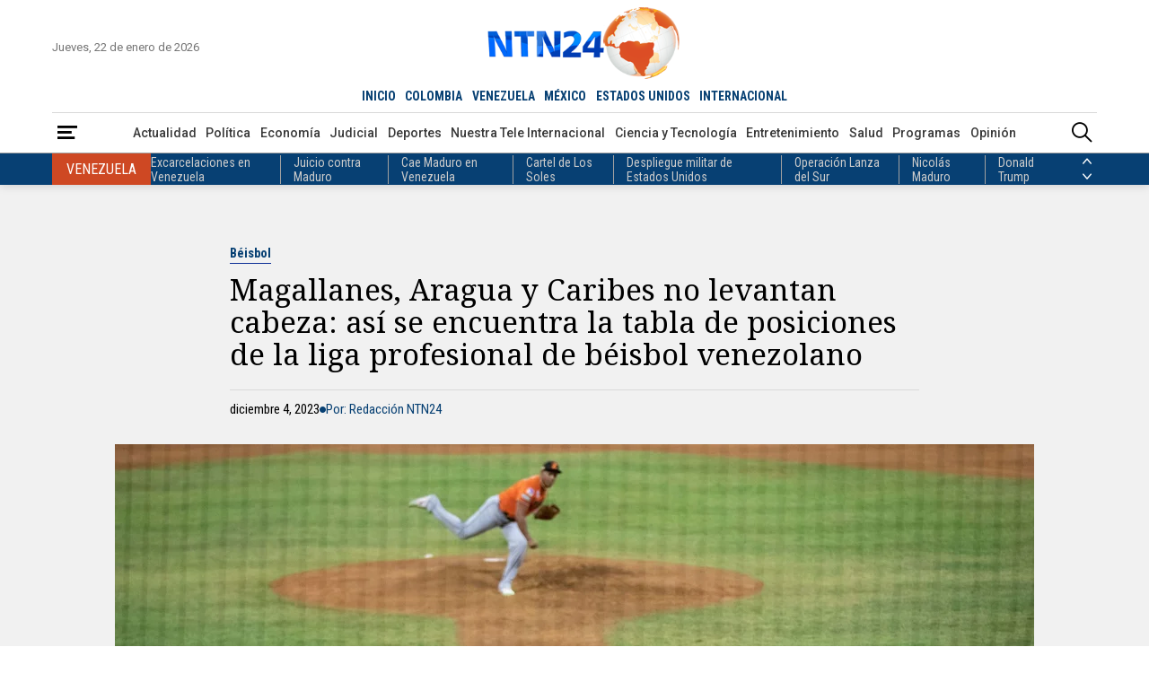

--- FILE ---
content_type: text/html; charset=utf-8
request_url: https://www.ntn24.com/noticias-deportes/magallanes-aragua-y-caribes-no-levantan-cabeza-asi-se-encuentra-la-tabla-de-posiciones-de-la-liga-profesional-de-beisbol-venezolano-460069
body_size: 16899
content:
<!DOCTYPE html>
<html lang="es">
<head>
    <meta charset="utf-8" />
<meta http-equiv="x-ua-compatible" content="ie=edge">
<meta name="viewport" content="width=device-width, initial-scale=1.0">
<meta name="author" content="NTN24" />
<meta name="version" content="4.0.11.0" />
<title>Magallanes, Aragua y Caribes no levantan cabeza: as&#xED; se encuentra la tabla de posiciones de la liga profesional de b&#xE9;isbol venezolano | NTN24.COM</title>
    <meta name="description" content="Parcialmente, &#x27;la nave turca&#x27; se encuentra en la antepen&#xFA;ltima posici&#xF3;n de la tabla con una diferencia de - 7.5." />
    <meta name="keywords" content="B&#xE9;isbol, Leones del Caracas, Caracas, Navegantes del Magallanes, Magallanes, LVBP" />
    <meta name="news_keywords" content="B&#xE9;isbol, Leones del Caracas, Caracas, Navegantes del Magallanes, Magallanes, LVBP" />
    <link href="https://www.ntn24.com/noticias-deportes/magallanes-aragua-y-caribes-no-levantan-cabeza-asi-se-encuentra-la-tabla-de-posiciones-de-la-liga-profesional-de-beisbol-venezolano-460069" rel="canonical">

    <link rel="amphtml" href="https://amp.ntn24.com/noticias-deportes/magallanes-aragua-y-caribes-no-levantan-cabeza-asi-se-encuentra-la-tabla-de-posiciones-de-la-liga-profesional-de-beisbol-venezolano-460069">

            <meta name="twitter:card" content="summary_large_image" />
            <meta name="twitter:site" content="@NTN24" />
            <meta name="twitter:creator" content="@NTN24" />
            <meta name="twitter:title" content="Magallanes, Aragua y Caribes no levantan cabeza: as&#xED; se encuentra la tabla de posiciones de la liga profesional de b&#xE9;isbol venezolano | NTN24.COM" />
            <meta name="twitter:description" content="Parcialmente, &#x27;la nave turca&#x27; se encuentra en la antepen&#xFA;ltima posici&#xF3;n de la tabla con una diferencia de - 7.5." />
            <meta name="twitter:image" content="https://intn24.lalr.co/cms/2023/12/04185513/Texto-del-parrafo-2023-12-04T184340.229.jpg?w=1280" />

    <meta property="og:site_name" content="NTN24">
    <meta property="og:title" content="Magallanes, Aragua y Caribes no levantan cabeza: as&#xED; se encuentra la tabla de posiciones de la liga profesional de b&#xE9;isbol venezolano | NTN24.COM" />
    <meta property="og:type" content="article" />
    <meta property="og:url" content="https://www.ntn24.com/noticias-deportes/magallanes-aragua-y-caribes-no-levantan-cabeza-asi-se-encuentra-la-tabla-de-posiciones-de-la-liga-profesional-de-beisbol-venezolano-460069" />
    <meta property="og:image" content="https://intn24.lalr.co/cms/2023/12/04185513/Texto-del-parrafo-2023-12-04T184340.229.jpg?w=1280" />
    <meta property="og:image:secure_url" content="https://intn24.lalr.co/cms/2023/12/04185513/Texto-del-parrafo-2023-12-04T184340.229.jpg?w=1280" />
    <meta property="og:image:type" content="image/jpeg" />
    <meta property="og:image:alt" content="Magallanes, Aragua y Caribes no levantan cabeza: as&#xED; se encuentra la tabla de posiciones de la liga profesional de b&#xE9;isbol venezolano | NTN24.COM" />
    <meta property="og:image:width" content="1280" />
    <meta property="og:image:height" content="720" />
    <meta property="og:description" content="Parcialmente, &#x27;la nave turca&#x27; se encuentra en la antepen&#xFA;ltima posici&#xF3;n de la tabla con una diferencia de - 7.5." />
    <meta property="og:locale" content="es_CO" />
    <!--Whatsapp-->
    <meta property="og:image" content="https://intn24.lalr.co/cms/2023/12/04185513/Texto-del-parrafo-2023-12-04T184340.229.jpg?w=400&r=1_1" />
    <meta property="og:image:secure_url" content="https://intn24.lalr.co/cms/2023/12/04185513/Texto-del-parrafo-2023-12-04T184340.229.jpg?w=400&r=1_1" />
    <meta property="og:image:type" content="image/jpeg" />
        <meta property="fb:app_id" content="2412619515698047" />

<link rel="apple-touch-icon" sizes="180x180" href="/__assets/favicon/apple-touch-icon.png">
<link rel="alternate icon" href="/__assets/favicon/favicon.ico" sizes="16x16">
<link rel="icon" href="/__assets/favicon/favicon.svg" type="image/svg+xml">
<meta name="msapplication-config" content="/__assets/favicon/browserconfig.xml">
<meta name="msapplication-TileColor" content="#da532c">
<link rel="mask-icon" href="/__assets/favicon/safari-pinned-tab.svg" color="#0b4bbd">
<meta name="theme-color" content="#ffffff">

    <script type="application/ld&#x2B;json">
        {"@id":"https://www.ntn24.com#publisher","name":"Nuestra Tele Noticias 24","logo":{"url":"https://intn24.lalr.co/img/logo.png","width":320,"height":109,"@context":"http://schema.org","@type":"ImageObject"},"url":"https://www.ntn24.com","sameAs":["https://es.wikipedia.org/wiki/NTN24","https://www.youtube.com/@ntn24","https://www.facebook.com/NTN24","https://twitter.com/NTN24","https://www.instagram.com/ntn24/"],"address":{"streetAddress":"Av. de las Américas #65-82","addressLocality":"Bogotá D.C","addressRegion":"Bogotá D.C","addressCountry":"CO","@context":"http://schema.org","@type":"PostalAddress"},"@context":"http://schema.org","@type":"NewsMediaOrganization"}
    </script>
    <script type="application/ld&#x2B;json">
        {"itemListElement":[{"position":1,"name":"Deportes","item":"https://www.ntn24.com/noticias-deportes","@context":"http://schema.org","@type":"ListItem"},{"position":2,"name":"Magallanes, Aragua y Caribes no levantan cabeza: así se encuentra la tabla de posiciones de la liga profesional de béisbol venezolano","@context":"http://schema.org","@type":"ListItem"}],"@context":"http://schema.org","@type":"BreadcrumbList"}
    </script>
    <script type="application/ld&#x2B;json">
        {"headline":"Magallanes, Aragua y Caribes no levantan cabeza: así se encuentra la tabla de posiciones de la liga profesional de béisbol venezolano","datePublished":"2023-12-04T18:58:51-05:00","dateModified":"2023-12-04T19:00:38-05:00","description":"Parcialmente, 'la nave turca' se encuentra en la antepenúltima posición de la tabla con una diferencia de - 7.5.","publisher":{"@id":"https://www.ntn24.com/#publisher"},"image":[{"url":"https://intn24.lalr.co/cms/2023/12/04185513/Texto-del-parrafo-2023-12-04T184340.229.jpg","width":1920,"height":1080,"caption":"LVBP - Foto de referencia: EFE","@context":"http://schema.org","@type":"ImageObject"},{"url":"https://intn24.lalr.co/cms/2023/12/04185513/Texto-del-parrafo-2023-12-04T184340.229.jpg?r=4_3","width":1440,"height":1080,"@context":"http://schema.org","@type":"ImageObject"},{"url":"https://intn24.lalr.co/cms/2023/12/04185513/Texto-del-parrafo-2023-12-04T184340.229.jpg?r=1_1","width":1080,"height":1080,"@context":"http://schema.org","@type":"ImageObject"}],"author":[{"@id":"https://www.ntn24.com#publisher","name":"Nuestra Tele Noticias 24","logo":{"url":"https://intn24.lalr.co/img/logo.png","width":320,"height":109,"@context":"http://schema.org","@type":"ImageObject"},"url":"https://www.ntn24.com","sameAs":["https://es.wikipedia.org/wiki/NTN24","https://www.youtube.com/@ntn24","https://www.facebook.com/NTN24","https://twitter.com/NTN24","https://www.instagram.com/ntn24/"],"address":{"streetAddress":"Av. de las Américas #65-82","addressLocality":"Bogotá D.C","addressRegion":"Bogotá D.C","addressCountry":"CO","@context":"http://schema.org","@type":"PostalAddress"},"@context":"http://schema.org","@type":"NewsMediaOrganization"}],"wordCount":349,"url":"https://www.ntn24.com/noticias-deportes/magallanes-aragua-y-caribes-no-levantan-cabeza-asi-se-encuentra-la-tabla-de-posiciones-de-la-liga-profesional-de-beisbol-venezolano-460069","mainEntityOfPage":"https://www.ntn24.com/noticias-deportes/magallanes-aragua-y-caribes-no-levantan-cabeza-asi-se-encuentra-la-tabla-de-posiciones-de-la-liga-profesional-de-beisbol-venezolano-460069","speakable":{"xPath":["/html/head/title","/html/head/meta[@name='description']/@content","//article//div[@class='content']"],"@context":"http://schema.org","@type":"SpeakableSpecification"},"@context":"http://schema.org","@type":"NewsArticle"}
    </script>

    		<script>
			dataLayer = [{
				'isMobile': false,
				'postId': '460069',
				'postDateTime': '2023-12-04 18:58:51',
			}];
		</script>
<!-- Google Tag Manager -->
<script>
	(function (w, d, s, l, i) {
		w[l] = w[l] || []; w[l].push({
			'gtm.start':
				new Date().getTime(), event: 'gtm.js'
		}); var f = d.getElementsByTagName(s)[0],
			j = d.createElement(s), dl = l != 'dataLayer' ? '&l=' + l : ''; j.async = true; j.src =
				'https://www.googletagmanager.com/gtm.js?id=' + i + dl; f.parentNode.insertBefore(j, f);
	})(window, document, 'script', 'dataLayer', 'GTM-PK25PP8');</script>
<!-- End Google Tag Manager -->

    
	
    
        <script type="text/javascript">
            window.trends = {
                'postId': '460069',
                'postDateTime': '2023-12-04 18:58:51',
            }
        </script>
    


    
            <noscript><link rel="stylesheet" href="/__assets/assets/v1.1.0.1/desktop-post-standard-Dw_5KyS6.css" /></noscript>
            <link rel="preload" href="/__assets/assets/v1.1.0.1/desktop-post-standard-Dw_5KyS6.css" as="style" />
        <link rel="preload" href="/__assets/assets/v1.1.0.1/ntn-icon-BSrVPqjB.woff2" as="font" type="font/woff2" crossOrigin />
    
    <link rel="preconnect" href="https://fonts.googleapis.com">
    <link rel="preconnect" href="https://fonts.gstatic.com" crossorigin>
    <link rel="stylesheet" href="https://fonts.googleapis.com/css2?family=Noto+Serif&family=Roboto+Condensed:wght@400;700&family=Roboto+Slab:wght@900&family=Roboto:wght@400;500;700&display=swap">
    <link rel="preload" href="https://fonts.gstatic.com/s/notoserif/v22/ga6iaw1J5X9T9RW6j9bNVls-hfgvz8JcMofYTa32J4wsL2JAlAhZqFCTx8cK.woff2" as="font" type="font/woff2" crossOrigin />
    <link rel="preload" href="/api/header" as="fetch" type="application/json" crossorigin />
</head>
<body>
    <!-- Google Tag Manager (noscript) -->
    <noscript>
        <iframe src="https://www.googletagmanager.com/ns.html?id=GTM-PK25PP8"
                height="0" width="0" style="display:none;visibility:hidden"></iframe>
    </noscript>
    <!-- End Google Tag Manager (noscript) -->
    <style id="loading-styles">
    .loading_screen {
        background: linear-gradient(to bottom, #f9f9f9 10%, #eeeff3 100%);
        left: 0;
        height: 100%;
        position: fixed;
        top: 0;
        width: 100%;
        z-index: 10000;
        display: flex;
        flex-direction: column;
        justify-content: center;
        align-items: center;
    }

    .lds-ripple {
        display: inline-block;
        position: relative;
        width: 80px;
        height: 80px;
        margin: 0 auto;
    }

        .lds-ripple div {
            position: absolute;
            border: 4px solid #dc5728;
            opacity: 1;
            border-radius: 50%;
            animation: lds-ripple 1s cubic-bezier(0, 0.2, 0.8, 1) infinite;
        }

            .lds-ripple div:nth-child(2) {
                animation-delay: -0.5s;
            }

    @keyframes lds-ripple {
        0% {
            top: 36px;
            left: 36px;
            width: 0;
            height: 0;
            opacity: 0;
        }

        4.9% {
            top: 36px;
            left: 36px;
            width: 0;
            height: 0;
            opacity: 0;
        }

        5% {
            top: 36px;
            left: 36px;
            width: 0;
            height: 0;
            opacity: 1;
        }

        100% {
            top: 0px;
            left: 0px;
            width: 72px;
            height: 72px;
            opacity: 0;
        }
    }
    .loading_screen_logo {
        margin-bottom: 1rem;
        width: 80px;
    }
</style>
<style id="hide-principal">
    #principal-html {
        display: none;
    }
</style>

<div class="loading_screen">
    <div class="loading_screen_logo_wrapper">
        <img alt="NTN24" height="30" src="[data-uri]" />
    </div>
    <div class="lds-ripple"><div></div><div></div></div>
</div>
<script>
    var loadingRemoved = false;
    var cleanLoading = function () {
        if (!loadingRemoved) {
            loadingRemoved = true;
            document.getElementById('hide-principal').remove();
            document.getElementsByClassName('loading_screen')[0].remove();
        }
    }
</script>
    <div id="principal-html" class="p-std">
        
        <header>
	<div class="head container">
		<div class="date">Jueves, 22 de enero de 2026</div>
		<a class="logo" href="/?n">
			<img src="/__assets/images/logo.png" width="320" height="109" alt="Logo NTN24" />
		</a>
		<live-button :is-live-active="headerData.isLiveActive" url="/en-vivo"></live-button>
		<nav class="countries">
			<ul>
				<li ><a href="/?n">INICIO</a></li>
					<li ><a href="/colombia">COLOMBIA</a></li>
					<li class=&quot;active&quot;><a href="/venezuela">VENEZUELA</a></li>
					<li ><a href="/mexico">M&#xC9;XICO</a></li>
					<li ><a href="/estados-unidos">ESTADOS UNIDOS</a></li>
					<li ><a href="/internacional">INTERNACIONAL</a></li>
			</ul>
		</nav>
	</div>
	<div class="menu">
		<div class="container">
			<div>
				<button type="button" @click="openMenu" aria-label="Abrir Menú">
					<i class="icon-menu"></i>
				</button>
				<div ref="sideMenuRef" class="side-menu" v-bind:class="{ show: isMenuOpen }">

					<nav>
						<button class="close" @click="closeMenu" aria-label="Cerrar Menú">
							<i class="icon-close"></i>
						</button>
						<a class="logo" href="/?n">
							<img src="/__assets/images/logo.png" width="320" height="109" alt="Logo NTN24" />
						</a>
						<div>
							<strong>Paises</strong>
							<ul>
									<li><a href="/colombia">Colombia</a></li>
									<li><a href="/venezuela">Venezuela</a></li>
									<li><a href="/mexico">M&#xE9;xico</a></li>
									<li><a href="/estados-unidos">Estados Unidos</a></li>
									<li><a href="/internacional">Internacional</a></li>
							</ul>
						</div>
						<div>
							<strong>Secciones</strong>
							<ul>
										<li>
											<a href="/noticias-actualidad">Actualidad</a>
										</li>
										<li>
											<a href="/noticias-politica">Pol&#xED;tica</a>
										</li>
										<li>
											<a href="/noticias-economia">Econom&#xED;a</a>
										</li>
										<li>
											<a href="/noticias-judicial">Judicial</a>
										</li>
										<li>
											<a href="/noticias-deportes">Deportes</a>
										</li>
										<li>
											<a href="/nuestra-tele-internacional">Nuestra Tele Internacional</a>
										</li>
										<li>
											<a href="/noticias-ciencia-y-tecnologia">Ciencia y Tecnolog&#xED;a</a>
										</li>
										<li>
											<a href="/noticias-entretenimiento">Entretenimiento</a>
										</li>
										<li>
											<a href="/noticias-salud">Salud</a>
										</li>
										<li>
											<a href="/noticias-opinion">Opini&#xF3;n</a>
										</li>
								<li><a href="/noticias-especiales">Especiales</a></li>
								<li><a href="/videos">Videos</a></li>
								<li><a href="/galerias">Galerías</a></li>
								<li><a href="/podcasts">Podcasts</a></li>
							</ul>
						</div>
						<div>
							<strong>Programas</strong>
							    <ul>
            <li><a href="/programas/angulo">&#xC1;ngulo</a></li>
            <li><a href="/programas/clic-verde">Clic Verde</a></li>
            <li><a href="/programas/club-de-prensa">Club de Prensa</a></li>
            <li><a href="/programas/el-informativo">El Informativo</a></li>
            <li><a href="/programas/flash-fashion">Flash Fashion</a></li>
            <li><a href="/programas/la-entrevista-de-tomas-mosciatti">La entrevista de Tom&#xE1;s Mosciatti</a></li>
            <li><a href="/programas/la-manana">La Ma&#xF1;ana</a></li>
            <li><a href="/programas/la-noche">La Noche</a></li>
            <li><a href="/programas/la-tarde">La Tarde</a></li>
            <li><a href="/programas/mesa-de-periodistas">Mesa de periodistas</a></li>
            <li><a href="/programas/mujeres-de-ataque">Mujeres de Ataque</a></li>
            <li><a href="/programas/razon-de-estado">Raz&#xF3;n de Estado</a></li>
    </ul>

						</div>
					</nav>

				</div>
				<div class="overlay" v-bind:class="{ show: isMenuOpen }"></div>
			</div>
				<nav class="categories">
					<ul>
								<li><a href="/noticias-actualidad">Actualidad</a></li>
								<li><a href="/noticias-politica">Pol&#xED;tica</a></li>
								<li><a href="/noticias-economia">Econom&#xED;a</a></li>
								<li><a href="/noticias-judicial">Judicial</a></li>
								<li><a href="/noticias-deportes">Deportes</a></li>
								<li><a href="/nuestra-tele-internacional">Nuestra Tele Internacional</a></li>
								<li><a href="/noticias-ciencia-y-tecnologia">Ciencia y Tecnolog&#xED;a</a></li>
								<li><a href="/noticias-entretenimiento">Entretenimiento</a></li>
								<li><a href="/noticias-salud">Salud</a></li>
								<li><a href="/programas">Programas</a></li>
								<li><a href="/noticias-opinion">Opini&#xF3;n</a></li>
					</ul>
				</nav>
			<search-box></search-box>
		</div>
	</div>
	<topic-header country-name="Venezuela" :principal-topics="headerData.principalTopics"></topic-header>
</header>

<header class="fixed" v-bind:class="{ show: scrollPosition > 250 }">
	<div class="head container">
		<div class="date">Jueves, 22 de enero de 2026</div>
		<a class="logo" href="/?n">
			<img src="/__assets/images/logo.png" width="320" height="109" alt="Logo NTN24" />
		</a>
		<live-button :is-live-active="headerData.isLiveActive" url="/en-vivo"></live-button>
		<nav class="countries">
			<ul>
				<li ><a href="/?n">INICIO</a></li>
					<li ><a href="/colombia">COLOMBIA</a></li>
					<li class=&quot;active&quot;><a href="/venezuela">VENEZUELA</a></li>
					<li ><a href="/mexico">M&#xC9;XICO</a></li>
					<li ><a href="/estados-unidos">ESTADOS UNIDOS</a></li>
					<li ><a href="/internacional">INTERNACIONAL</a></li>
			</ul>
		</nav>
	</div>
	<div class="menu">
		<div class="container">
			<div>
				<button type="button" @click="openMenu" aria-label="Abrir Menú">
					<i class="icon-menu"></i>
				</button>
			</div>
				<nav class="breadcrumb">
					<ul>
							<li>
									<a href="/">INICIO</a>
							</li>
							<li>
									<a href="/noticias-deportes">DEPORTES</a>
							</li>
							<li>
									<span>Magallanes, Aragua y Caribes no levantan cabeza: as&#xED; se encuentra la tabla de posiciones de la liga profesional de b&#xE9;isbol venezolano</span>
							</li>
					</ul>
				</nav>
			<search-box></search-box>
		</div>
	</div>
	<topic-header country-name="Venezuela" :principal-topics="headerData.principalTopics"></topic-header>
</header>
        <main v-bind:class="{ fixed: isHeaderFixed}" class="wrapper-body">
            

	<div class="bg "></div>

<div id="gpt-ad-13" class="ad banner"></div>

<article>
	
    <div class="p-std-header ">
        <div class="post-title">
            <a href="/temas/beisbol" class="kicker">B&#xE9;isbol</a>
            <h1 class="title">Magallanes, Aragua y Caribes no levantan cabeza: as&#xED; se encuentra la tabla de posiciones de la liga profesional de b&#xE9;isbol venezolano</h1>
            <div class="author-date">
                <div class="date">diciembre 4, 2023</div>
                    <i class="icon-bullet"></i>
                    <div class="author">Por: Redacci&#xF3;n NTN24</div>

            </div>
        </div>
            <figure>
                
    <img
     alt="LVBP - Foto de referencia: EFE"
     title="LVBP - Foto de referencia: EFE"
     data-caption="LVBP - Foto de referencia: EFE"
     data-description=""
     data-src="https://intn24.lalr.co/cms/2023/12/04185513/Texto-del-parrafo-2023-12-04T184340.229.jpg"
     src="https://intn24.lalr.co/cms/2023/12/04185513/Texto-del-parrafo-2023-12-04T184340.229.jpg?w=1024"
     height="1080"
     width="1920" />

                    <figcaption>LVBP - Foto de referencia: EFE</figcaption>
            </figure>
            <div class="lead">Parcialmente, &#x27;la nave turca&#x27; se encuentra en la antepen&#xFA;ltima posici&#xF3;n de la tabla con una diferencia de - 7.5.</div>
        
    <div class="share">
        Compartir en:
        <ul>
            <li>
                <a href="https://www.facebook.com/share.php?display=page&amp;u=https%3A%2F%2Fwww.ntn24.com%2Fnoticias-deportes%2Fmagallanes-aragua-y-caribes-no-levantan-cabeza-asi-se-encuentra-la-tabla-de-posiciones-de-la-liga-profesional-de-beisbol-venezolano-460069" target="_blank" rel="noopener" aria-label="Compartir en Facebook">
                    <i class="icon-facebook"></i>
                </a>
            </li>
            <li>
                <a href="https://twitter.com/intent/tweet?text=Magallanes%2C&#x2B;Aragua&#x2B;y&#x2B;Caribes&#x2B;no&#x2B;levantan&#x2B;cabeza%3A&#x2B;as%C3%AD&#x2B;se&#x2B;encuentra&#x2B;la&#x2B;tabla&#x2B;de&#x2B;posiciones&#x2B;de&#x2B;la&#x2B;liga&#x2B;profesional&#x2B;de&#x2B;b%C3%A9isbol&#x2B;venezolano&amp;url=https%3A%2F%2Fwww.ntn24.com%2Fnoticias-deportes%2Fmagallanes-aragua-y-caribes-no-levantan-cabeza-asi-se-encuentra-la-tabla-de-posiciones-de-la-liga-profesional-de-beisbol-venezolano-460069&amp;via=NTN24" target="_blank" rel="noopener" aria-label="Compartir en Twitter">
                    <i class="icon-twitter"></i>
                </a>
            </li>
            <li>
                <a href="https://www.linkedin.com/shareArticle?url=https%3A%2F%2Fwww.ntn24.com%2Fnoticias-deportes%2Fmagallanes-aragua-y-caribes-no-levantan-cabeza-asi-se-encuentra-la-tabla-de-posiciones-de-la-liga-profesional-de-beisbol-venezolano-460069" target="_blank" rel="noopener" aria-label="Compartir en LinkedIn">
                    <i class="icon-linkedin"></i>
                </a>
            </li>
            <li>
                <a href="mailto:?&amp;subject=Magallanes%2C%20Aragua%20y%20Caribes%20no%20levantan%20cabeza%3A%20as%C3%AD%20se%20encuentra%20la%20tabla%20de%20posiciones%20de%20la%20liga%20profesional%20de%20b%C3%A9isbol%20venezolano&amp;body=Art%C3%ADculo%0A%0Ahttps%3A%2F%2Fwww.ntn24.com%2Fnoticias-deportes%2Fmagallanes-aragua-y-caribes-no-levantan-cabeza-asi-se-encuentra-la-tabla-de-posiciones-de-la-liga-profesional-de-beisbol-venezolano-460069" target="_blank" rel="noopener" aria-label="Compartir por correo electrónico">
                    <i class="icon-mail"></i>
                </a>
            </li>
            <li>
                <a href="https://wa.me/?text=Art%C3%ADculo&#x2B;Magallanes%2C&#x2B;Aragua&#x2B;y&#x2B;Caribes&#x2B;no&#x2B;levantan&#x2B;cabeza%3A&#x2B;as%C3%AD&#x2B;se&#x2B;encuentra&#x2B;la&#x2B;tabla&#x2B;de&#x2B;posiciones&#x2B;de&#x2B;la&#x2B;liga&#x2B;profesional&#x2B;de&#x2B;b%C3%A9isbol&#x2B;venezolano&#x2B;-&#x2B;https%3A%2F%2Fwww.ntn24.com%2Fnoticias-deportes%2Fmagallanes-aragua-y-caribes-no-levantan-cabeza-asi-se-encuentra-la-tabla-de-posiciones-de-la-liga-profesional-de-beisbol-venezolano-460069" target="_blank" rel="noopener" aria-label="Compartir en Whatsapp">
                    <i class="icon-whatsapp"></i>
                </a>
            </li>
        </ul>
    </div>

    </div>

		<div class="p-std-content">
		<div id="gpt-ad-9" class="ad rectangle"></div>
		<div class="content">
<p><strong>Continúan las acciones en la ronda regular de la Liga Venezolana de Béisbol Profesional (LVBP) temporada 2023-2024</strong>, torneo que inició el pasado sábado 21 de octubre.</p><div class="related-post mceNonEditable"><div><p><strong>VEA TAMBIÉN</strong></p><h2><a href="/noticias-deportes/ronald-acuna-jr-deja-un-mensaje-a-aquellos-amantes-de-la-pelota-venezolana-que-lo-tildan-de-arrogante-458670" target="_blank">Ronald Acuña Jr. deja un mensaje a aquellos amantes de la pelota venezolana que lo tildan de "arrogante"</a></h2></div><div>o</div></div><p><strong>Desde entonces, varios equipos buscan meterse en el tan esperado “todos contra todos”.</strong></p><p>Sin embargo, <strong>novenas como Navegantes del Magallanes, Tigres de Aragua y Caribes de Anzoátegui no pasan por su mejor momento.</strong></p><div class="ad-wrapper"><div id="gpt-ad-10"></div></div><p><strong>‘La nave turca’, por ejemplo, se encuentra en la antepenúltima posición de la tabla con una diferencia de - 7.5 respecto al primer lugar</strong> que mantienen las franquicias Cardenales de Lara y Leones del Caracas.</p><p><strong>La jornada del pasado domingo completó la séptima semana de la pelota venezolana</strong> y los resultados de esta fecha dejaron cambios notables en la tabla de clasificación tras el buen y mal desempeño de los conjuntos.</p><div class="related-post mceNonEditable"><div><p><strong>VEA TAMBIÉN</strong></p><h2><a href="/noticias-deportes/al-mejor-estilo-de-las-grandes-ligas-asi-fue-como-un-hombre-le-pidio-matrimonio-a-su-novia-en-medio-del-caracas-magallanes-454043" target="_blank">Al mejor estilo de las Grandes Ligas, así fue como un hombre le pidió matrimonio a su novia en medio del Caracas - Magallanes</a></h2></div><div>o</div></div><p>En ese sentido, <strong>Cardenales de Lara y Leones del Caracas continúan mano a mano por el liderato de la tabla, demostrando el buen nivel que ambas franquicias ejercen sobre el diamante.</strong></p><p>Las ‘aves rojas’ y los ‘melenudos’ lideran la competencia con un average de 649. Asimismo, estos dos equipos son escoltados por los <em><strong>Bravos de Margarita, a 5 juegos de diferencia, Águilas del Zulia a 6, Tiburones de La Guaira a 6.5, y más atrás, Magallanes 7.5, Aragua 8.5, y Caribes 10.5.</strong></em></p><figure class="alignnone"><img loading="lazy" alt="(Tabla de posiciones de la ronda regular de la LVBP - Foto tomada de: www.lvbp.com/posiciones.php)" width="1920" height="1080" data-src="https://intn24.lalr.co/cms/2023/12/04185733/Texto-del-parrafo-2023-12-04T185220.431.jpg" src="data:image/svg+xml,%3Csvg xmlns='http://www.w3.org/2000/svg' viewBox='0 0 1920 1080'%3E%3C/svg%3E" class="lazyload" /><figcaption><em>(Tabla de posiciones de la ronda regular de la LVBP - Foto tomada de: www.lvbp.com/posiciones.php)</em></figcaption></figure><p>La ronda regular (instancia que define los seis equipos que clasifican al Round Robin) del béisbol venezolano, tendrá su finalización el próximo 27 de diciembre del año en curso.</p><div class="related-post mceNonEditable"><div><p><strong>VEA TAMBIÉN</strong></p><h2><a href="/noticias-deportes/de-barquisimeto-para-el-mundo-venezolano-es-anunciado-como-nuevo-manager-de-los-new-york-mets-de-la-mlb-456186" target="_blank">De Barquisimeto para el mundo: venezolano es anunciado como nuevo mánager de los New York Mets de la MLB</a></h2></div><div>o</div></div><p>Mientras tanto, <strong>el inicio del Round Robin (todos contra todos) está pautado para arrancar el 2 de enero del próximo año (2024).</strong></p>		</div>
		<div class="bottom-line"></div>
		    <div class="tags">
        <h2>Temas relacionados:</h2>
        <div class="list">
                <h3>
                    <a href="/temas/beisbol" class="btn tag">B&#xE9;isbol</a>
                </h3>
                <h3>
                    <a href="/temas/leones-del-caracas" class="btn tag">Leones del Caracas</a>
                </h3>
                <h3>
                    <a href="/temas/caracas" class="btn tag">Caracas</a>
                </h3>
                <h3>
                    <a href="/temas/navegantes-del-magallanes" class="btn tag">Navegantes del Magallanes</a>
                </h3>
                <h3>
                    <a href="/temas/magallanes" class="btn tag">Magallanes</a>
                </h3>
                <h3>
                    <a href="/temas/lvbp" class="btn tag">LVBP</a>
                </h3>
        </div>
    </div>

	</div>

</article>
<div id="gpt-ad-8" class="ad banner"></div>

<div class="lazyload trends-desktop-2">
    <component :is="trendsName"></component>
</div>

	<section>
		<div class="shows-slider">
			<div class="container">
				<div class="section-title-2">
					<hr class="end" />
					<h2>Programas</h2>
					<hr />
					<a class="btn view-more" href="/programas"><span>Ver más</span></a>
				</div>
				<div class="carousel-wrapper">
						<button class="nav-prev" @click="showsCarouselPrev" aria-label="Anterior Programa"><i class="icon-arrow-left"></i></button>
					<carousel ref="showsCarousel"
						  :items-to-show="4"
						  :wrap-around="true"
						  :mouse-drag="true"
						  :touch-drag="true"
						  snap-align="start">
							<slide key="show_0">
								    <div class="show-v">
        <div>
            <a class="img-a" href="/programas/la-noche">
                
    <img class="lazyload"
     alt="La Noche 1"
     title="La Noche 1"
     data-src="https://intn24.lalr.co/cms/2023/04/14175421/Piezas-Web-La-Noche_01-1.png"
     src="data:image/svg+xml,%3Csvg xmlns='http://www.w3.org/2000/svg' viewBox='0 0 1080 1440'%3E%3C/svg%3E"
     height="1440"
     width="1080"
     onerror="this.src='data:image/svg+xml,%3Csvg xmlns=\'http://www.w3.org/2000/svg\' viewBox=\'0 0 1080 1440\'%3E%3C/svg%3E'"/>
     <noscript>
        <img loading="lazy"
             alt="La Noche 1"
             title="La Noche 1"
             src="https://intn24.lalr.co/cms/2023/04/14175421/Piezas-Web-La-Noche_01-1.png?w=480"
             height="1440"
             width="1080"/>
     </noscript>

                <div class="schedule">
                    <span class="time">6:00 p.m. ET</span>
                    <span class="days">Lun - Vie</span>
                </div>
            </a>
        </div>
        <div class="show-crew">
            <div class="show-name-kicker">
                <h3 class="show-name">
                    <a href="/programas/la-noche">La Noche</a>
                </h3>
                <div class="kicker">An&#xE1;lisis</div>
            </div>
                <div class="presenter">
                    <span>Presenta: </span>
                    <div>
                       <div class="name">Claudia Gurisatti - Jefferson Beltr&#xE1;n</div>
                    </div>    
                </div>
                <div class="director">
                    <span>Dirige: </span>
                    <div>
                        <div class="name">Claudia Gurisatti</div>
                    </div>
                </div>
                <h4 class="title">
                    <a href="/noticias-actualidad/no-es-posible-una-transicion-con-represion-maria-corina-machado-en-entrevista-para-ntn24-601996">&quot;No es posible una transici&#xF3;n con represi&#xF3;n&quot;: Mar&#xED;a Corina Machado en entrevista para NTN24</a>
                </h4>
        </div>
        <div class="show-footer">
            <hr />
            <a class="btn view-more" href="/programas/la-noche"><span>Ver más</span></a>
        </div>
    </div>

							</slide>
							<slide key="show_1">
								    <div class="show-v">
        <div>
            <a class="img-a" href="/programas/la-tarde">
                
    <img class="lazyload"
     alt="La Tarde"
     title="La Tarde"
     data-src="https://intn24.lalr.co/cms/2023/02/08144715/Piezas-Web-La-Tarde_Mesa-de-trabajo-1.png"
     src="data:image/svg+xml,%3Csvg xmlns='http://www.w3.org/2000/svg' viewBox='0 0 1080 1440'%3E%3C/svg%3E"
     height="1440"
     width="1080"
     onerror="this.src='data:image/svg+xml,%3Csvg xmlns=\'http://www.w3.org/2000/svg\' viewBox=\'0 0 1080 1440\'%3E%3C/svg%3E'"/>
     <noscript>
        <img loading="lazy"
             alt="La Tarde"
             title="La Tarde"
             src="https://intn24.lalr.co/cms/2023/02/08144715/Piezas-Web-La-Tarde_Mesa-de-trabajo-1.png?w=480"
             height="1440"
             width="1080"/>
     </noscript>

                <div class="schedule">
                    <span class="time">4:00 p.m. ET</span>
                    <span class="days">Lun - Dom</span>
                </div>
            </a>
        </div>
        <div class="show-crew">
            <div class="show-name-kicker">
                <h3 class="show-name">
                    <a href="/programas/la-tarde">La Tarde</a>
                </h3>
                <div class="kicker">Noticiero</div>
            </div>
                <div class="presenter">
                    <span>Presenta: </span>
                    <div>
                       <div class="name">Idania Chirinos</div>
                    </div>    
                </div>
                <div class="director">
                    <span>Dirige: </span>
                    <div>
                        <div class="name">Idania Chirinos</div>
                    </div>
                </div>
                <h4 class="title">
                    <a href="/noticias-politica/representan-la-clara-posibilidad-del-inicio-de-una-dictadura-bolivariana-en-nuestro-pais-enrique-gomez-sobre-un-eventual-triunfo-de-la-izquierda-en-las-elecciones-de-colombia-601990">&quot;Representan la clara posibilidad del inicio de una dictadura bolivariana en nuestro pa&#xED;s&quot;: Enrique G&#xF3;mez sobre un eventual triunfo de la izquierda en las elecciones de Colombia</a>
                </h4>
        </div>
        <div class="show-footer">
            <hr />
            <a class="btn view-more" href="/programas/la-tarde"><span>Ver más</span></a>
        </div>
    </div>

							</slide>
							<slide key="show_2">
								    <div class="show-v">
        <div>
            <a class="img-a" href="/programas/el-informativo">
                
    <img class="lazyload"
     alt="El Informativo"
     title="El Informativo"
     data-src="https://intn24.lalr.co/cms/2023/02/08144625/Piezas-Web-El-Informativo_Mesa-de-trabajo-1.png"
     src="data:image/svg+xml,%3Csvg xmlns='http://www.w3.org/2000/svg' viewBox='0 0 1080 1440'%3E%3C/svg%3E"
     height="1440"
     width="1080"
     onerror="this.src='data:image/svg+xml,%3Csvg xmlns=\'http://www.w3.org/2000/svg\' viewBox=\'0 0 1080 1440\'%3E%3C/svg%3E'"/>
     <noscript>
        <img loading="lazy"
             alt="El Informativo"
             title="El Informativo"
             src="https://intn24.lalr.co/cms/2023/02/08144625/Piezas-Web-El-Informativo_Mesa-de-trabajo-1.png?w=480"
             height="1440"
             width="1080"/>
     </noscript>

                <div class="schedule">
                    <span class="time">12:00 p.m. ET - 7:00 p.m. ET</span>
                    <span class="days">Lun - Dom</span>
                </div>
            </a>
        </div>
        <div class="show-crew">
            <div class="show-name-kicker">
                <h3 class="show-name">
                    <a href="/programas/el-informativo">El Informativo</a>
                </h3>
                <div class="kicker">Noticiero</div>
            </div>
                <div class="presenter">
                    <span>Presenta: </span>
                    <div>
                       <div class="name">Claudia Gurisatti - Jason Calder&#xF3;n - Jes&#xFA;s Prado - Carlos S&#xE1;nchez</div>
                    </div>    
                </div>
                <div class="director">
                    <span>Dirige: </span>
                    <div>
                        <div class="name">Jason Calder&#xF3;n</div>
                    </div>
                </div>
                <h4 class="title">
                    <a href="/noticias-actualidad/con-firmas-activistas-piden-la-liberacion-inmediata-de-los-mas-de-mil-presos-politicos-de-la-dictadura-en-cuba-601902">Con firmas, activistas piden la liberaci&#xF3;n inmediata de los m&#xE1;s de mil presos pol&#xED;ticos de la dictadura en Cuba</a>
                </h4>
        </div>
        <div class="show-footer">
            <hr />
            <a class="btn view-more" href="/programas/el-informativo"><span>Ver más</span></a>
        </div>
    </div>

							</slide>
							<slide key="show_3">
								    <div class="show-v">
        <div>
            <a class="img-a" href="/programas/angulo">
                
    <img class="lazyload"
     alt="&#xC1;ngulo"
     title="&#xC1;ngulo"
     data-src="https://intn24.lalr.co/cms/2023/02/08144520/Piezas-Web-Angulo_Mesa-de-trabajo-1.png"
     src="data:image/svg+xml,%3Csvg xmlns='http://www.w3.org/2000/svg' viewBox='0 0 1080 1440'%3E%3C/svg%3E"
     height="1440"
     width="1080"
     onerror="this.src='data:image/svg+xml,%3Csvg xmlns=\'http://www.w3.org/2000/svg\' viewBox=\'0 0 1080 1440\'%3E%3C/svg%3E'"/>
     <noscript>
        <img loading="lazy"
             alt="&#xC1;ngulo"
             title="&#xC1;ngulo"
             src="https://intn24.lalr.co/cms/2023/02/08144520/Piezas-Web-Angulo_Mesa-de-trabajo-1.png?w=480"
             height="1440"
             width="1080"/>
     </noscript>

                <div class="schedule">
                    <span class="time">11:00 a.m. ET - 3:00 p.m. ET</span>
                    <span class="days">Lun - Vie</span>
                </div>
            </a>
        </div>
        <div class="show-crew">
            <div class="show-name-kicker">
                <h3 class="show-name">
                    <a href="/programas/angulo">&#xC1;ngulo</a>
                </h3>
                <div class="kicker">An&#xE1;lisis</div>
            </div>
                <div class="presenter">
                    <span>Presenta: </span>
                    <div>
                       <div class="name">Ruth del Salto</div>
                    </div>    
                </div>
                <div class="director">
                    <span>Dirige: </span>
                    <div>
                        <div class="name">Ruth del Salto</div>
                    </div>
                </div>
                <h4 class="title">
                    <a href="/noticias-politica/captura-de-maduro-y-mediaciones-en-las-guerras-de-israel-y-rusia-expertos-analizan-los-hechos-que-han-marcado-el-primer-ano-del-nuevo-mandato-de-donald-trump-en-ee-uu-601881">Captura de Maduro y mediaciones en las guerras de Israel y Rusia: expertos analizan los hechos que han marcado el primer a&#xF1;o del nuevo mandato de Donald Trump en EE. UU.</a>
                </h4>
        </div>
        <div class="show-footer">
            <hr />
            <a class="btn view-more" href="/programas/angulo"><span>Ver más</span></a>
        </div>
    </div>

							</slide>
							<slide key="show_4">
								    <div class="show-v">
        <div>
            <a class="img-a" href="/programas/la-manana">
                
    <img class="lazyload"
     alt="La Ma&#xF1;ana"
     title="La Ma&#xF1;ana"
     data-src="https://intn24.lalr.co/cms/2023/02/08144649/Piezas-Web-La-Manana_Mesa-de-trabajo-1.png"
     src="data:image/svg+xml,%3Csvg xmlns='http://www.w3.org/2000/svg' viewBox='0 0 1080 1440'%3E%3C/svg%3E"
     height="1440"
     width="1080"
     onerror="this.src='data:image/svg+xml,%3Csvg xmlns=\'http://www.w3.org/2000/svg\' viewBox=\'0 0 1080 1440\'%3E%3C/svg%3E'"/>
     <noscript>
        <img loading="lazy"
             alt="La Ma&#xF1;ana"
             title="La Ma&#xF1;ana"
             src="https://intn24.lalr.co/cms/2023/02/08144649/Piezas-Web-La-Manana_Mesa-de-trabajo-1.png?w=480"
             height="1440"
             width="1080"/>
     </noscript>

                <div class="schedule">
                    <span class="time">10:00 a.m. ET</span>
                    <span class="days">Lun - Vie</span>
                </div>
            </a>
        </div>
        <div class="show-crew">
            <div class="show-name-kicker">
                <h3 class="show-name">
                    <a href="/programas/la-manana">La Ma&#xF1;ana</a>
                </h3>
                <div class="kicker">Noticiero</div>
            </div>
                <div class="presenter">
                    <span>Presenta: </span>
                    <div>
                       <div class="name">Andr&#xE9;s Gil - Ruth del Salto</div>
                    </div>    
                </div>
                <h4 class="title">
                    <a href="/noticias-actualidad/ya-basta-de-torturas-no-son-criminales-son-presos-politicos-madre-de-sobreviviente-de-cancer-detenido-arbitrariamente-por-el-regimen-venezolano-601872">&quot;Ya basta de torturas. No son criminales, son presos pol&#xED;ticos&quot;: madre de sobreviviente de c&#xE1;ncer detenido arbitrariamente por el r&#xE9;gimen venezolano</a>
                </h4>
        </div>
        <div class="show-footer">
            <hr />
            <a class="btn view-more" href="/programas/la-manana"><span>Ver más</span></a>
        </div>
    </div>

							</slide>
							<slide key="show_5">
								    <div class="show-v">
        <div>
            <a class="img-a" href="/programas/club-de-prensa">
                
    <img class="lazyload"
     alt="Club de Prensa"
     title="Club de Prensa"
     data-src="https://intn24.lalr.co/cms/2024/02/23095540/Diseno-sin-titulo-2024-02-23T095533.363.jpg"
     src="data:image/svg+xml,%3Csvg xmlns='http://www.w3.org/2000/svg' viewBox='0 0 1080 1440'%3E%3C/svg%3E"
     height="1440"
     width="1080"
     onerror="this.src='data:image/svg+xml,%3Csvg xmlns=\'http://www.w3.org/2000/svg\' viewBox=\'0 0 1080 1440\'%3E%3C/svg%3E'"/>
     <noscript>
        <img loading="lazy"
             alt="Club de Prensa"
             title="Club de Prensa"
             src="https://intn24.lalr.co/cms/2024/02/23095540/Diseno-sin-titulo-2024-02-23T095533.363.jpg?w=480"
             height="1440"
             width="1080"/>
     </noscript>

                <div class="schedule">
                    <span class="time">2:00 p.m. ET</span>
                    <span class="days">Lun - Vie</span>
                </div>
            </a>
        </div>
        <div class="show-crew">
            <div class="show-name-kicker">
                <h3 class="show-name">
                    <a href="/programas/club-de-prensa">Club de Prensa</a>
                </h3>
                <div class="kicker">An&#xE1;lisis</div>
            </div>
                <div class="presenter">
                    <span>Presenta: </span>
                    <div>
                       <div class="name">Roberto Macedonio - Jes&#xFA;s Prado - Ruth del Salto - Alessandra Mart&#xED;n</div>
                    </div>    
                </div>
                <h4 class="title">
                    <a href="/noticias-economia/es-ilegal-y-tiene-que-ser-inmediatamente-demandado-exministro-de-hacienda-jose-manuel-restrepo-sobre-aranceles-del-30-impuestos-por-ecuador-a-productos-colombianos-601939">&quot;Es ilegal y tiene que ser inmediatamente demandado&quot;: exministro de Hacienda Jos&#xE9; Manuel Restrepo sobre aranceles del 30% impuestos por Ecuador a productos colombianos</a>
                </h4>
        </div>
        <div class="show-footer">
            <hr />
            <a class="btn view-more" href="/programas/club-de-prensa"><span>Ver más</span></a>
        </div>
    </div>

							</slide>
							<slide key="show_6">
								    <div class="show-v">
        <div>
            <a class="img-a" href="/programas/razon-de-estado">
                
    <img class="lazyload"
     alt="Raz&#xF3;n de Estado"
     title="Raz&#xF3;n de Estado"
     data-src="https://intn24.lalr.co/cms/2023/02/08144801/Piezas-Web-Razon-de-Estado_Mesa-de-trabajo-1.png"
     src="data:image/svg+xml,%3Csvg xmlns='http://www.w3.org/2000/svg' viewBox='0 0 1080 1440'%3E%3C/svg%3E"
     height="1440"
     width="1080"
     onerror="this.src='data:image/svg+xml,%3Csvg xmlns=\'http://www.w3.org/2000/svg\' viewBox=\'0 0 1080 1440\'%3E%3C/svg%3E'"/>
     <noscript>
        <img loading="lazy"
             alt="Raz&#xF3;n de Estado"
             title="Raz&#xF3;n de Estado"
             src="https://intn24.lalr.co/cms/2023/02/08144801/Piezas-Web-Razon-de-Estado_Mesa-de-trabajo-1.png?w=480"
             height="1440"
             width="1080"/>
     </noscript>

                <div class="schedule">
                    <span class="time">6:30 p.m. ET</span>
                    <span class="days">Dom</span>
                </div>
            </a>
        </div>
        <div class="show-crew">
            <div class="show-name-kicker">
                <h3 class="show-name">
                    <a href="/programas/razon-de-estado">Raz&#xF3;n de Estado</a>
                </h3>
                <div class="kicker">Noticiero</div>
            </div>
                <div class="presenter">
                    <span>Presenta: </span>
                    <div>
                       <div class="name">Dionisio Guti&#xE9;rrez</div>
                    </div>    
                </div>
                <div class="director">
                    <span>Dirige: </span>
                    <div>
                        <div class="name">Dionisio Guti&#xE9;rrez</div>
                    </div>
                </div>
                <h4 class="title">
                    <a href="/noticias-actualidad/si-encima-del-suelo-no-hay-seguridad-juridica-no-va-a-haber-inversion-expresidente-tuto-quiroga-sobre-la-situacion-que-vive-venezuela-tras-la-caida-de-maduro-601294">&#x201C;Si encima del suelo no hay seguridad jur&#xED;dica, no va a haber inversi&#xF3;n&#x201D;: expresidente &#x27;Tuto&#x27; Quiroga sobre la situaci&#xF3;n que vive Venezuela tras la ca&#xED;da de Maduro</a>
                </h4>
        </div>
        <div class="show-footer">
            <hr />
            <a class="btn view-more" href="/programas/razon-de-estado"><span>Ver más</span></a>
        </div>
    </div>

							</slide>
					</carousel>
						<button class="nav-next" @click="showsCarouselNext" aria-label="Siguiente Programa"><i class="icon-arrow-right"></i></button>
				</div>
			</div>
		</div>
	</section>


    <section>
        <div class="videos-component ">
            <div class="container">
                    <div class="section-title">
                        <i class="icon-bullet"></i>
                        <h2><a href="/videos">Videos</a></h2>
                        <a class="btn view-more" href="/videos"><span>Ver más</span></a>
                    </div>
                    <div class="post-h">
        <a class="img-a" href="/noticias-politica/maria-corina-machado-seria-candidata-hare-lo-que-los-venezolanos-quieran-mi-obsesion-de-vida-es-liberar-a-nuestro-pais-entrevista-en-ntn24-601951">
            
    <img class="lazyload"
     alt="Mar&#xED;a Corina Machado en entrevista en NTN24"
     title="Mar&#xED;a Corina Machado en entrevista en NTN24"
     data-src="https://intn24.lalr.co/cms/2026/01/21164950/WhatsApp-Image-2026-01-21-at-3.56.07-PM.jpeg"
     src="data:image/svg+xml,%3Csvg xmlns='http://www.w3.org/2000/svg' viewBox='0 0 1600 900'%3E%3C/svg%3E"
     height="900"
     width="1600"
     onerror="this.src='data:image/svg+xml,%3Csvg xmlns=\'http://www.w3.org/2000/svg\' viewBox=\'0 0 1600 900\'%3E%3C/svg%3E'"/>
     <noscript>
        <img loading="lazy"
             alt="Mar&#xED;a Corina Machado en entrevista en NTN24"
             title="Mar&#xED;a Corina Machado en entrevista en NTN24"
             src="https://intn24.lalr.co/cms/2026/01/21164950/WhatsApp-Image-2026-01-21-at-3.56.07-PM.jpeg?w=480"
             height="900"
             width="1600"/>
     </noscript>

                <i class="icon-video"></i>
        </a>
        <div class="title-kicker">
            <a href="/temas/maria-corina-machado" class="kicker">Mar&#xED;a Corina Machado</a>
            <h3 class="title">
                <a href="/noticias-politica/maria-corina-machado-seria-candidata-hare-lo-que-los-venezolanos-quieran-mi-obsesion-de-vida-es-liberar-a-nuestro-pais-entrevista-en-ntn24-601951">&#xBF;Mar&#xED;a Corina Machado ser&#xED;a candidata? &quot;Har&#xE9; lo que los venezolanos quieran; mi obsesi&#xF3;n de vida es liberar a nuestro pa&#xED;s&quot;: entrevista en NTN24</a>
            </h3>
        </div>
    </div>

    <div class="post-v">
        <a class="img-a" href="/noticias-actualidad/exoficial-de-inteligencia-naval-de-ee-uu-analiza-anuncio-que-hizo-trump-sobre-el-uso-de-moderna-arma-en-operativo-en-el-que-fue-capturado-maduro-601954">
            
    <img class="lazyload"
     alt="Donald Trump | Foto: EFE"
     title="Donald Trump (1)"
     data-src="https://intn24.lalr.co/cms/2026/01/21172032/Donald-Trump-1-3.jpg"
     src="data:image/svg+xml,%3Csvg xmlns='http://www.w3.org/2000/svg' viewBox='0 0 1920 1080'%3E%3C/svg%3E"
     height="1080"
     width="1920"
     onerror="this.src='data:image/svg+xml,%3Csvg xmlns=\'http://www.w3.org/2000/svg\' viewBox=\'0 0 1920 1080\'%3E%3C/svg%3E'"/>
     <noscript>
        <img loading="lazy"
             alt="Donald Trump | Foto: EFE"
             title="Donald Trump (1)"
             src="https://intn24.lalr.co/cms/2026/01/21172032/Donald-Trump-1-3.jpg?w=480"
             height="1080"
             width="1920"/>
     </noscript>

                <i class="icon-video"></i>
        </a>
        <div class="title-kicker">
            <a href="/temas/donald-trump" class="kicker">Donald Trump</a>
            <h3 class="title">
                <a href="/noticias-actualidad/exoficial-de-inteligencia-naval-de-ee-uu-analiza-anuncio-que-hizo-trump-sobre-el-uso-de-moderna-arma-en-operativo-en-el-que-fue-capturado-maduro-601954">Exoficial de inteligencia naval de EE. UU. analiza anuncio que hizo Trump sobre el uso de moderna arma en operativo en el que fue capturado Maduro</a>
            </h3>
        </div>
    </div>
    <div class="post-v">
        <a class="img-a" href="/noticias-actualidad/la-captura-de-maduro-en-venezuela-fue-el-logro-mas-importante-de-trump-durante-el-primer-ano-de-su-segunda-administracion-en-estados-unidos-601665">
            
    <img class="lazyload"
     alt="Donald Trump - AFP"
     title="Donald Trump - AFP"
     data-src="https://intn24.lalr.co/cms/2026/01/20135136/Donald-Trump-AFP-.jpg"
     src="data:image/svg+xml,%3Csvg xmlns='http://www.w3.org/2000/svg' viewBox='0 0 1920 1080'%3E%3C/svg%3E"
     height="1080"
     width="1920"
     onerror="this.src='data:image/svg+xml,%3Csvg xmlns=\'http://www.w3.org/2000/svg\' viewBox=\'0 0 1920 1080\'%3E%3C/svg%3E'"/>
     <noscript>
        <img loading="lazy"
             alt="Donald Trump - AFP"
             title="Donald Trump - AFP"
             src="https://intn24.lalr.co/cms/2026/01/20135136/Donald-Trump-AFP-.jpg?w=480"
             height="1080"
             width="1920"/>
     </noscript>

                <i class="icon-video"></i>
        </a>
        <div class="title-kicker">
            <a href="/temas/gobierno-de-donald-trump" class="kicker">Gobierno de Donald Trump</a>
            <h3 class="title">
                <a href="/noticias-actualidad/la-captura-de-maduro-en-venezuela-fue-el-logro-mas-importante-de-trump-durante-el-primer-ano-de-su-segunda-administracion-en-estados-unidos-601665">&#xBF;La captura de Maduro en Venezuela fue el logro m&#xE1;s importante de Trump durante el primer a&#xF1;o de su segunda administraci&#xF3;n en Estados Unidos?</a>
            </h3>
        </div>
    </div>
    <div class="post-v">
        <a class="img-a" href="/noticias-ciencia-y-tecnologia/donald-trump-cumple-el-primer-ano-de-un-segundo-mandato-marcado-por-la-caida-de-nicolas-maduro-en-venezuela-601646">
            
    <img class="lazyload"
     alt="Donald Trump, presidente de Estados Unidos, y Nicol&#xE1;s Maduro capturado - Fotos: EFE"
     title="Donald Trump, presidente de Estados Unidos, y Nicol&#xE1;s Maduro capturado - Fotos: EFE"
     data-src="https://intn24.lalr.co/cms/2026/01/16150534/Donald-Trump-presidente-de-Estados-Unidos-y-Nicolas-Maduro-capturado.jpg"
     src="data:image/svg+xml,%3Csvg xmlns='http://www.w3.org/2000/svg' viewBox='0 0 1920 1080'%3E%3C/svg%3E"
     height="1080"
     width="1920"
     onerror="this.src='data:image/svg+xml,%3Csvg xmlns=\'http://www.w3.org/2000/svg\' viewBox=\'0 0 1920 1080\'%3E%3C/svg%3E'"/>
     <noscript>
        <img loading="lazy"
             alt="Donald Trump, presidente de Estados Unidos, y Nicol&#xE1;s Maduro capturado - Fotos: EFE"
             title="Donald Trump, presidente de Estados Unidos, y Nicol&#xE1;s Maduro capturado - Fotos: EFE"
             src="https://intn24.lalr.co/cms/2026/01/16150534/Donald-Trump-presidente-de-Estados-Unidos-y-Nicolas-Maduro-capturado.jpg?w=480"
             height="1080"
             width="1920"/>
     </noscript>

                <i class="icon-video"></i>
        </a>
        <div class="title-kicker">
            <a href="/temas/donald-trump" class="kicker">Donald Trump</a>
            <h3 class="title">
                <a href="/noticias-ciencia-y-tecnologia/donald-trump-cumple-el-primer-ano-de-un-segundo-mandato-marcado-por-la-caida-de-nicolas-maduro-en-venezuela-601646">Donald Trump cumple el primer a&#xF1;o de un segundo mandato marcado por la ca&#xED;da de Nicol&#xE1;s Maduro en Venezuela</a>
            </h3>
        </div>
    </div>
    <div class="post-v">
        <a class="img-a" href="/noticias-actualidad/hay-derechos-humanos-que-el-regimen-de-maduro-lleva-anos-incumpliendo-y-violando-alejandro-hernandez-analiza-denuncia-de-la-hija-de-edmundo-gonzalez-sobre-su-esposo-601628">
            
    <img class="lazyload"
     alt="Rafael Tudares y Edmundo Gonz&#xE1;lez - AFP"
     title="Rafael Tudares y Edmundo Gonz&#xE1;lez - AFP"
     data-src="https://intn24.lalr.co/cms/2025/12/03133305/Rafael-Tudares-y-Edmundo-Gonzalez-AFP-1.jpg"
     src="data:image/svg+xml,%3Csvg xmlns='http://www.w3.org/2000/svg' viewBox='0 0 1920 1080'%3E%3C/svg%3E"
     height="1080"
     width="1920"
     onerror="this.src='data:image/svg+xml,%3Csvg xmlns=\'http://www.w3.org/2000/svg\' viewBox=\'0 0 1920 1080\'%3E%3C/svg%3E'"/>
     <noscript>
        <img loading="lazy"
             alt="Rafael Tudares y Edmundo Gonz&#xE1;lez - AFP"
             title="Rafael Tudares y Edmundo Gonz&#xE1;lez - AFP"
             src="https://intn24.lalr.co/cms/2025/12/03133305/Rafael-Tudares-y-Edmundo-Gonzalez-AFP-1.jpg?w=480"
             height="1080"
             width="1920"/>
     </noscript>

                <i class="icon-video"></i>
        </a>
        <div class="title-kicker">
            <a href="/temas/denuncia" class="kicker">Denuncia</a>
            <h3 class="title">
                <a href="/noticias-actualidad/hay-derechos-humanos-que-el-regimen-de-maduro-lleva-anos-incumpliendo-y-violando-alejandro-hernandez-analiza-denuncia-de-la-hija-de-edmundo-gonzalez-sobre-su-esposo-601628">&quot;Hay derechos humanos que el r&#xE9;gimen de Maduro lleva a&#xF1;os incumpliendo y violando&quot;: Alejandro Hern&#xE1;ndez analiza denuncia de la hija de Edmundo Gonz&#xE1;lez sobre su esposo</a>
            </h3>
        </div>
    </div>
            </div>
        </div>
    </section>



    <section>
        <div class="container more-of-category">
            <div class="section-title-2">
                <hr class="end" />
                <h2>Más de Deportes</h2>
                <hr />
                <a class="btn view-more" href="/noticias-deportes"><span>Ver más</span></a>
            </div>
    <div class="post-v">
        <a class="img-a" href="/noticias-deportes/esta-herida-no-cicatriza-facilmente-jugador-del-real-madrid-que-erro-el-penal-que-le-pudo-dar-el-triunfo-a-marruecos-en-la-final-de-la-copa-africana-de-naciones-601456">
            
    <img class="lazyload"
     alt="Brahim D&#xED;az | Foto: EFE"
     title="Brahim D&#xED;az"
     data-src="https://intn24.lalr.co/cms/2026/01/19140154/Brahim-Diaz.jpg"
     src="data:image/svg+xml,%3Csvg xmlns='http://www.w3.org/2000/svg' viewBox='0 0 1920 1080'%3E%3C/svg%3E"
     height="1080"
     width="1920"
     onerror="this.src='data:image/svg+xml,%3Csvg xmlns=\'http://www.w3.org/2000/svg\' viewBox=\'0 0 1920 1080\'%3E%3C/svg%3E'"/>
     <noscript>
        <img loading="lazy"
             alt="Brahim D&#xED;az | Foto: EFE"
             title="Brahim D&#xED;az"
             src="https://intn24.lalr.co/cms/2026/01/19140154/Brahim-Diaz.jpg?w=480"
             height="1080"
             width="1920"/>
     </noscript>

        </a>
        <div class="title-kicker">
            <a href="/temas/futbol" class="kicker">F&#xFA;tbol</a>
            <h3 class="title">
                <a href="/noticias-deportes/esta-herida-no-cicatriza-facilmente-jugador-del-real-madrid-que-erro-el-penal-que-le-pudo-dar-el-triunfo-a-marruecos-en-la-final-de-la-copa-africana-de-naciones-601456">&quot;Esta herida no cicatriza f&#xE1;cilmente&quot;: jugador del Real Madrid que err&#xF3; el penal que le pudo dar el triunfo a Marruecos en la final de la Copa Africana de Naciones</a>
            </h3>
        </div>
    </div>
    <div class="post-v">
        <a class="img-a" href="/noticias-deportes/brahim-diaz-tuvo-el-titulo-de-marruecos-en-un-penalti-al-ultimo-minuto-del-partido-pero-cobro-muy-suave-lo-desperdicio-y-senegal-hizo-gol-quedando-campeon-de-la-copa-africana-de-naciones-601342">
            
    <img class="lazyload"
     alt="Brahim D&#xED;az de Marruecos erra penalti y Seegal es campe&#xF3;n de la Copa Africana de Naciones / FOTO: EFE"
     title="BrahimDiazSenegalEFE"
     data-src="https://intn24.lalr.co/cms/2026/01/18170000/BrahimDiazSenegalEFE.jpg"
     src="data:image/svg+xml,%3Csvg xmlns='http://www.w3.org/2000/svg' viewBox='0 0 1920 1080'%3E%3C/svg%3E"
     height="1080"
     width="1920"
     onerror="this.src='data:image/svg+xml,%3Csvg xmlns=\'http://www.w3.org/2000/svg\' viewBox=\'0 0 1920 1080\'%3E%3C/svg%3E'"/>
     <noscript>
        <img loading="lazy"
             alt="Brahim D&#xED;az de Marruecos erra penalti y Seegal es campe&#xF3;n de la Copa Africana de Naciones / FOTO: EFE"
             title="BrahimDiazSenegalEFE"
             src="https://intn24.lalr.co/cms/2026/01/18170000/BrahimDiazSenegalEFE.jpg?w=480"
             height="1080"
             width="1920"/>
     </noscript>

        </a>
        <div class="title-kicker">
            <a href="/temas/futbol" class="kicker">F&#xFA;tbol</a>
            <h3 class="title">
                <a href="/noticias-deportes/brahim-diaz-tuvo-el-titulo-de-marruecos-en-un-penalti-al-ultimo-minuto-del-partido-pero-cobro-muy-suave-lo-desperdicio-y-senegal-hizo-gol-quedando-campeon-de-la-copa-africana-de-naciones-601342">Brahim D&#xED;az tuvo el t&#xED;tulo de Marruecos en un penalti al &#xFA;ltimo minuto del partido, pero cobr&#xF3; muy suave, lo desperdici&#xF3; y Senegal hizo gol quedando campe&#xF3;n de la Copa Africana de Naciones</a>
            </h3>
        </div>
    </div>
    <div class="post-v">
        <a class="img-a" href="/noticias-deportes/preocupacion-en-la-seleccion-colombia-a-pocos-meses-del-mundial-jugador-titular-se-fracturo-la-clavicula-601024">
            
    <img class="lazyload"
     alt="Selecci&#xF3;n Colombia - Foto AFP"
     title="Selecci&#xF3;n Colombia - Foto AFP"
     data-src="https://intn24.lalr.co/cms/2025/06/17082056/Seleccion-Colombia-Foto-AFP.jpg"
     src="data:image/svg+xml,%3Csvg xmlns='http://www.w3.org/2000/svg' viewBox='0 0 1920 1080'%3E%3C/svg%3E"
     height="1080"
     width="1920"
     onerror="this.src='data:image/svg+xml,%3Csvg xmlns=\'http://www.w3.org/2000/svg\' viewBox=\'0 0 1920 1080\'%3E%3C/svg%3E'"/>
     <noscript>
        <img loading="lazy"
             alt="Selecci&#xF3;n Colombia - Foto AFP"
             title="Selecci&#xF3;n Colombia - Foto AFP"
             src="https://intn24.lalr.co/cms/2025/06/17082056/Seleccion-Colombia-Foto-AFP.jpg?w=480"
             height="1080"
             width="1920"/>
     </noscript>

        </a>
        <div class="title-kicker">
            <a href="/temas/seleccion-colombia" class="kicker">Selecci&#xF3;n Colombia</a>
            <h3 class="title">
                <a href="/noticias-deportes/preocupacion-en-la-seleccion-colombia-a-pocos-meses-del-mundial-jugador-titular-se-fracturo-la-clavicula-601024">Preocupaci&#xF3;n en la Selecci&#xF3;n Colombia a pocos meses del Mundial: jugador titular se fractur&#xF3; la clav&#xED;cula</a>
            </h3>
        </div>
    </div>

            <div class="bottom-line"></div>
        </div>
    </section>

<div class="container category-more-news">
    <div class="first-col">
            <section>
        <div class="opinion-1">
            <div class="section-title">
                <h2><a href="/noticias-opinion">Opinión</a></h2>
                <a class="btn view-more" href="/noticias-opinion"><span>Ver más</span></a>
            </div>
    <div class="post-opinion">
        <a class="img-a" href="/noticias-opinion/arturo-mcfields-58">
            
    <img class="lazyload rounded"
         alt="Arturo McFields"
         title="Arturo McFields"
         data-src="https://intn24.lalr.co/cms/2023/02/08153803/Diseno-sin-titulo-45.png?gs=1"
         src="data:image/svg+xml,%3Csvg xmlns='http://www.w3.org/2000/svg' viewBox='0 0 900 900'%3E%3C/svg%3E"
         height="900"
         width="900"
         onerror="this.src='data:image/svg+xml,%3Csvg xmlns=\'http://www.w3.org/2000/svg\' viewBox=\'0 0 900 900\'%3E%3C/svg%3E'" />
    <noscript>
        <img loading="lazy"
             class="rounded"
             alt="Arturo McFields"
             title="Arturo McFields"
             src="https://intn24.lalr.co/cms/2023/02/08153803/Diseno-sin-titulo-45.png?w=480&amp;gs=1"
             height="900"
             width="900" />
    </noscript>

        </a>
            <a href="/temas/maria-corina-machado" class="kicker">Mar&#xED;a Corina Machado</a>
            <h3 class="title">
                <a href="/noticias-opinion/arturo-mcfields-58/maduro-y-machado-en-estados-unidos-601417">Maduro y Machado en Estados Unidos</a>
            </h3>
        <div class="author">Por: <a href="/noticias-opinion/arturo-mcfields-58">Arturo McFields</a></div>
    </div>
                    <hr />
    <div class="post-opinion">
        <a class="img-a" href="/noticias-opinion/asdrubal-aguiar-59">
            
    <img class="lazyload rounded"
         alt="Asdr&#xFA;bal Aguiar"
         title="Asdr&#xFA;bal Aguiar"
         data-src="https://intn24.lalr.co/cms/2023/02/08153805/Diseno-sin-titulo-46.png?gs=1"
         src="data:image/svg+xml,%3Csvg xmlns='http://www.w3.org/2000/svg' viewBox='0 0 900 900'%3E%3C/svg%3E"
         height="900"
         width="900"
         onerror="this.src='data:image/svg+xml,%3Csvg xmlns=\'http://www.w3.org/2000/svg\' viewBox=\'0 0 900 900\'%3E%3C/svg%3E'" />
    <noscript>
        <img loading="lazy"
             class="rounded"
             alt="Asdr&#xFA;bal Aguiar"
             title="Asdr&#xFA;bal Aguiar"
             src="https://intn24.lalr.co/cms/2023/02/08153805/Diseno-sin-titulo-46.png?w=480&amp;gs=1"
             height="900"
             width="900" />
    </noscript>

        </a>
            <a href="/temas/maria-corina-machado" class="kicker">Mar&#xED;a Corina Machado</a>
            <h3 class="title">
                <a href="/noticias-opinion/asdrubal-aguiar-59/el-encuentro-601415">El encuentro</a>
            </h3>
        <div class="author">Por: <a href="/noticias-opinion/asdrubal-aguiar-59">Asdr&#xFA;bal Aguiar</a></div>
    </div>
                    <hr />
    <div class="post-opinion">
        <a class="img-a" href="/noticias-opinion/hector-schamis-60">
            
    <img class="lazyload rounded"
         alt="H&#xE9;ctor Schamis"
         title="H&#xE9;ctor Schamis"
         data-src="https://intn24.lalr.co/cms/2023/02/08153801/Diseno-sin-titulo-44.png?gs=1"
         src="data:image/svg+xml,%3Csvg xmlns='http://www.w3.org/2000/svg' viewBox='0 0 900 900'%3E%3C/svg%3E"
         height="900"
         width="900"
         onerror="this.src='data:image/svg+xml,%3Csvg xmlns=\'http://www.w3.org/2000/svg\' viewBox=\'0 0 900 900\'%3E%3C/svg%3E'" />
    <noscript>
        <img loading="lazy"
             class="rounded"
             alt="H&#xE9;ctor Schamis"
             title="H&#xE9;ctor Schamis"
             src="https://intn24.lalr.co/cms/2023/02/08153801/Diseno-sin-titulo-44.png?w=480&amp;gs=1"
             height="900"
             width="900" />
    </noscript>

        </a>
            <a href="/temas/hector-schamis" class="kicker">H&#xE9;ctor Schamis</a>
            <h3 class="title">
                <a href="/noticias-opinion/hector-schamis-60/anatomia-de-la-complicidad-597948">Anatom&#xED;a de la complicidad</a>
            </h3>
        <div class="author">Por: <a href="/noticias-opinion/hector-schamis-60">H&#xE9;ctor Schamis</a></div>
    </div>
                    <hr />
    <div class="post-opinion">
        <a class="img-a" href="/noticias-opinion/alexis-l-leroy-5534">
            
    <img class="lazyload rounded"
         alt="Alexis L. Leroy"
         title="Alexis L. Leroy"
         data-src="https://intn24.lalr.co/cms/2023/07/05090400/Diseno-sin-titulo-16.jpg?gs=1"
         src="data:image/svg+xml,%3Csvg xmlns='http://www.w3.org/2000/svg' viewBox='0 0 900 900'%3E%3C/svg%3E"
         height="900"
         width="900"
         onerror="this.src='data:image/svg+xml,%3Csvg xmlns=\'http://www.w3.org/2000/svg\' viewBox=\'0 0 900 900\'%3E%3C/svg%3E'" />
    <noscript>
        <img loading="lazy"
             class="rounded"
             alt="Alexis L. Leroy"
             title="Alexis L. Leroy"
             src="https://intn24.lalr.co/cms/2023/07/05090400/Diseno-sin-titulo-16.jpg?w=480&amp;gs=1"
             height="900"
             width="900" />
    </noscript>

        </a>
            <a href="/temas/cop" class="kicker">COP</a>
            <h3 class="title">
                <a href="/noticias-opinion/alexis-l-leroy-5534/por-que-no-fui-a-la-cop30-y-donde-se-esta-moviendo-de-verdad-la-accion-climatica-591958">Por qu&#xE9; no fui a la COP30 (y d&#xF3;nde se est&#xE1; moviendo de verdad la acci&#xF3;n clim&#xE1;tica)</a>
            </h3>
        <div class="author">Por: <a href="/noticias-opinion/alexis-l-leroy-5534">Alexis L. Leroy</a></div>
    </div>
            <div class="bottom-line"></div>
        </div>
    </section>

    </div>
    <div class="second-col">
        
    <section>
        <div class="more-news">
            <div class="section-title">
                <h2><a href="/?n">Más noticias</a></h2>
                <a class="btn view-more" href="/?n"><span>Ver más</span></a>
            </div>
            <div class="section-1">
                    <div class="post-v">
        <a class="img-a" href="/noticias-deportes/esta-herida-no-cicatriza-facilmente-jugador-del-real-madrid-que-erro-el-penal-que-le-pudo-dar-el-triunfo-a-marruecos-en-la-final-de-la-copa-africana-de-naciones-601456">
            
    <img class="lazyload"
     alt="Brahim D&#xED;az | Foto: EFE"
     title="Brahim D&#xED;az"
     data-src="https://intn24.lalr.co/cms/2026/01/19140154/Brahim-Diaz.jpg"
     src="data:image/svg+xml,%3Csvg xmlns='http://www.w3.org/2000/svg' viewBox='0 0 1920 1080'%3E%3C/svg%3E"
     height="1080"
     width="1920"
     onerror="this.src='data:image/svg+xml,%3Csvg xmlns=\'http://www.w3.org/2000/svg\' viewBox=\'0 0 1920 1080\'%3E%3C/svg%3E'"/>
     <noscript>
        <img loading="lazy"
             alt="Brahim D&#xED;az | Foto: EFE"
             title="Brahim D&#xED;az"
             src="https://intn24.lalr.co/cms/2026/01/19140154/Brahim-Diaz.jpg?w=480"
             height="1080"
             width="1920"/>
     </noscript>

        </a>
        <div class="title-kicker">
            <a href="/temas/futbol" class="kicker">F&#xFA;tbol</a>
            <h3 class="title">
                <a href="/noticias-deportes/esta-herida-no-cicatriza-facilmente-jugador-del-real-madrid-que-erro-el-penal-que-le-pudo-dar-el-triunfo-a-marruecos-en-la-final-de-la-copa-africana-de-naciones-601456">&quot;Esta herida no cicatriza f&#xE1;cilmente&quot;: jugador del Real Madrid que err&#xF3; el penal que le pudo dar el triunfo a Marruecos en la final de la Copa Africana de Naciones</a>
            </h3>
        </div>
    </div>

    <div class="post-h">
        <a class="img-a" href="/noticias-actualidad/manifestante-entro-a-la-embajada-de-iran-en-londres-y-cambio-la-bandera-del-regimen-por-la-del-antiguo-regimen-monarquico-600090">
            
    <img class="lazyload"
     alt="Manifestante baj&#xF3; la bandera del r&#xE9;gimen iran&#xED; en la embajada en Londres / FOTO: AFP"
     title="ManifestantecambiabanderaDeIr&#xE1;nEn LondresAFP"
     data-src="https://intn24.lalr.co/cms/2026/01/10143044/ManifestantecambiabanderaDeIranEn-LondresAFP.jpg"
     src="data:image/svg+xml,%3Csvg xmlns='http://www.w3.org/2000/svg' viewBox='0 0 1920 1080'%3E%3C/svg%3E"
     height="1080"
     width="1920"
     onerror="this.src='data:image/svg+xml,%3Csvg xmlns=\'http://www.w3.org/2000/svg\' viewBox=\'0 0 1920 1080\'%3E%3C/svg%3E'"/>
     <noscript>
        <img loading="lazy"
             alt="Manifestante baj&#xF3; la bandera del r&#xE9;gimen iran&#xED; en la embajada en Londres / FOTO: AFP"
             title="ManifestantecambiabanderaDeIr&#xE1;nEn LondresAFP"
             src="https://intn24.lalr.co/cms/2026/01/10143044/ManifestantecambiabanderaDeIranEn-LondresAFP.jpg?w=480"
             height="1080"
             width="1920"/>
     </noscript>

        </a>
        <div class="title-kicker">
            <a href="/temas/iran" class="kicker">Ir&#xE1;n</a>
            <h3 class="title">
                <a href="/noticias-actualidad/manifestante-entro-a-la-embajada-de-iran-en-londres-y-cambio-la-bandera-del-regimen-por-la-del-antiguo-regimen-monarquico-600090">Manifestante entr&#xF3; a la embajada de Ir&#xE1;n en Londres y cambi&#xF3; la bandera del r&#xE9;gimen isl&#xE1;mico por la del antiguo r&#xE9;gimen mon&#xE1;rquico</a>
            </h3>
        </div>
    </div>
                        <hr />
    <div class="post-h">
        <a class="img-a" href="/noticias-politica/delcy-rodriguez-no-es-la-presidenta-de-venezuela-cualquier-medida-que-tome-al-margen-de-los-deseos-de-ee-uu-le-acarreara-el-mismo-destino-que-maduro-rick-scott-599340">
            
    <img class="lazyload"
     alt="Delcy Rodr&#xED;guez - Rick Scott (EFE)"
     title="Delcy Rodr&#xED;guez - Rick Scott (EFE)"
     data-src="https://intn24.lalr.co/cms/2026/01/06120319/Foto-pagina-5-2.jpg"
     src="data:image/svg+xml,%3Csvg xmlns='http://www.w3.org/2000/svg' viewBox='0 0 1200 675'%3E%3C/svg%3E"
     height="675"
     width="1200"
     onerror="this.src='data:image/svg+xml,%3Csvg xmlns=\'http://www.w3.org/2000/svg\' viewBox=\'0 0 1200 675\'%3E%3C/svg%3E'"/>
     <noscript>
        <img loading="lazy"
             alt="Delcy Rodr&#xED;guez - Rick Scott (EFE)"
             title="Delcy Rodr&#xED;guez - Rick Scott (EFE)"
             src="https://intn24.lalr.co/cms/2026/01/06120319/Foto-pagina-5-2.jpg?w=480"
             height="675"
             width="1200"/>
     </noscript>

        </a>
        <div class="title-kicker">
            <a href="/temas/rick-scott" class="kicker">Rick Scott</a>
            <h3 class="title">
                <a href="/noticias-politica/delcy-rodriguez-no-es-la-presidenta-de-venezuela-cualquier-medida-que-tome-al-margen-de-los-deseos-de-ee-uu-le-acarreara-el-mismo-destino-que-maduro-rick-scott-599340">&quot;Delcy Rodr&#xED;guez no es la presidenta de Venezuela, cualquier medida que tome al margen de los deseos de EE. UU., le acarrear&#xE1; el mismo destino que Maduro&#x201D;: Rick Scott</a>
            </h3>
        </div>
    </div>
                        <hr />
    <div class="post-h">
        <a class="img-a" href="/noticias-entretenimiento/la-verdad-y-la-mentira-van-a-salir-mas-a-la-luz-astrologo-habla-sobre-como-el-sol-regira-con-su-brillo-en-el-2026-597651">
            
    <img class="lazyload"
     alt="El Sol traer&#xE1; un importante cambio a la humanidad en el 2026, seg&#xFA;n astr&#xF3;logos-Foto: Generada por la IA de Canva"
     title="El Sol traer&#xE1; un importante cambio a la humanidad en el 2026, seg&#xFA;n astr&#xF3;logos-Foto: Generada por la IA de Canva"
     data-src="https://intn24.lalr.co/cms/2025/12/25192205/astrologia-2026.jpg"
     src="data:image/svg+xml,%3Csvg xmlns='http://www.w3.org/2000/svg' viewBox='0 0 1920 1080'%3E%3C/svg%3E"
     height="1080"
     width="1920"
     onerror="this.src='data:image/svg+xml,%3Csvg xmlns=\'http://www.w3.org/2000/svg\' viewBox=\'0 0 1920 1080\'%3E%3C/svg%3E'"/>
     <noscript>
        <img loading="lazy"
             alt="El Sol traer&#xE1; un importante cambio a la humanidad en el 2026, seg&#xFA;n astr&#xF3;logos-Foto: Generada por la IA de Canva"
             title="El Sol traer&#xE1; un importante cambio a la humanidad en el 2026, seg&#xFA;n astr&#xF3;logos-Foto: Generada por la IA de Canva"
             src="https://intn24.lalr.co/cms/2025/12/25192205/astrologia-2026.jpg?w=480"
             height="1080"
             width="1920"/>
     </noscript>

                <i class="icon-video"></i>
        </a>
        <div class="title-kicker">
            <a href="/temas/astrologia" class="kicker">Astrolog&#xED;a</a>
            <h3 class="title">
                <a href="/noticias-entretenimiento/la-verdad-y-la-mentira-van-a-salir-mas-a-la-luz-astrologo-habla-sobre-como-el-sol-regira-con-su-brillo-en-el-2026-597651">&quot;La verdad y la mentira van a salir m&#xE1;s a la luz&quot;: astr&#xF3;logo habla sobre c&#xF3;mo el Sol regir&#xE1; con su brillo en el 2026</a>
            </h3>
        </div>
    </div>
            </div>
            <div class="section-2">
    <div class="post-v">
        <a class="img-a" href="/noticias-actualidad/todos-los-prisioneros-politicos-que-aun-permanecen-detenidos-en-venezuela-deben-ser-liberados-lo-antes-posible-senador-republicano-rick-scott-600630">
            
    <img class="lazyload"
     alt="Senador republicano Rick Scott - Foto: EFE"
     title="Senador republicano Rick Scott - Foto: EFE"
     data-src="https://intn24.lalr.co/cms/2026/01/14165318/802199105500retert1.jpg"
     src="data:image/svg+xml,%3Csvg xmlns='http://www.w3.org/2000/svg' viewBox='0 0 1920 1080'%3E%3C/svg%3E"
     height="1080"
     width="1920"
     onerror="this.src='data:image/svg+xml,%3Csvg xmlns=\'http://www.w3.org/2000/svg\' viewBox=\'0 0 1920 1080\'%3E%3C/svg%3E'"/>
     <noscript>
        <img loading="lazy"
             alt="Senador republicano Rick Scott - Foto: EFE"
             title="Senador republicano Rick Scott - Foto: EFE"
             src="https://intn24.lalr.co/cms/2026/01/14165318/802199105500retert1.jpg?w=480"
             height="1080"
             width="1920"/>
     </noscript>

        </a>
        <div class="title-kicker">
            <a href="/temas/rick-scott" class="kicker">Rick Scott</a>
            <h3 class="title">
                <a href="/noticias-actualidad/todos-los-prisioneros-politicos-que-aun-permanecen-detenidos-en-venezuela-deben-ser-liberados-lo-antes-posible-senador-republicano-rick-scott-600630">&quot;Todos los prisioneros pol&#xED;ticos que a&#xFA;n permanecen detenidos en Venezuela deben ser liberados lo antes posible&quot;: senador republicano Rick Scott</a>
            </h3>
        </div>
    </div>
    <div class="post-v">
        <a class="img-a" href="/noticias-actualidad/habra-un-viraje-a-la-derecha-en-latinoamerica-experto-explica-el-tablero-electoral-para-2026-598467">
            
    <img class="lazyload"
     alt="Foto de referencia (Canva)"
     title="Foto de referencia (Canva)"
     data-src="https://intn24.lalr.co/cms/2026/01/02174019/Foto-pagina-2.jpg"
     src="data:image/svg+xml,%3Csvg xmlns='http://www.w3.org/2000/svg' viewBox='0 0 1200 675'%3E%3C/svg%3E"
     height="675"
     width="1200"
     onerror="this.src='data:image/svg+xml,%3Csvg xmlns=\'http://www.w3.org/2000/svg\' viewBox=\'0 0 1200 675\'%3E%3C/svg%3E'"/>
     <noscript>
        <img loading="lazy"
             alt="Foto de referencia (Canva)"
             title="Foto de referencia (Canva)"
             src="https://intn24.lalr.co/cms/2026/01/02174019/Foto-pagina-2.jpg?w=480"
             height="675"
             width="1200"/>
     </noscript>

                <i class="icon-video"></i>
        </a>
        <div class="title-kicker">
            <a href="/temas/elecciones" class="kicker">Elecciones</a>
            <h3 class="title">
                <a href="/noticias-actualidad/habra-un-viraje-a-la-derecha-en-latinoamerica-experto-explica-el-tablero-electoral-para-2026-598467">&#xBF;Habr&#xE1; un viraje a la derecha en Latinoam&#xE9;rica? Experto explica el tablero electoral para 2026</a>
            </h3>
        </div>
    </div>
    <div class="post-v">
        <a class="img-a" href="/noticias-actualidad/en-venezuela-continua-el-encarcelamiento-de-presos-politicos-que-estan-enfermos-activista-tras-nuevas-excarcelaciones-del-regimen-de-maduro-598367">
            
    <img class="lazyload"
     alt="Presos pol&#xED;ticos en Venezuela | Foto: EFE"
     title="Presos pol&#xED;ticos en Venezuela"
     data-src="https://intn24.lalr.co/cms/2026/01/01172108/Presos-politicos-en-Venezuela.jpg"
     src="data:image/svg+xml,%3Csvg xmlns='http://www.w3.org/2000/svg' viewBox='0 0 1920 1080'%3E%3C/svg%3E"
     height="1080"
     width="1920"
     onerror="this.src='data:image/svg+xml,%3Csvg xmlns=\'http://www.w3.org/2000/svg\' viewBox=\'0 0 1920 1080\'%3E%3C/svg%3E'"/>
     <noscript>
        <img loading="lazy"
             alt="Presos pol&#xED;ticos en Venezuela | Foto: EFE"
             title="Presos pol&#xED;ticos en Venezuela"
             src="https://intn24.lalr.co/cms/2026/01/01172108/Presos-politicos-en-Venezuela.jpg?w=480"
             height="1080"
             width="1920"/>
     </noscript>

                <i class="icon-video"></i>
        </a>
        <div class="title-kicker">
            <a href="/temas/presos-politicos-en-venezuela" class="kicker">Presos pol&#xED;ticos en Venezuela</a>
            <h3 class="title">
                <a href="/noticias-actualidad/en-venezuela-continua-el-encarcelamiento-de-presos-politicos-que-estan-enfermos-activista-tras-nuevas-excarcelaciones-del-regimen-de-maduro-598367">&quot;En Venezuela contin&#xFA;a el encarcelamiento de presos pol&#xED;ticos que est&#xE1;n enfermos&quot;: activista tras nuevas excarcelaciones del r&#xE9;gimen de Maduro</a>
            </h3>
        </div>
    </div>
            </div>
            <div class="bottom-line"></div>
        </div>
    </section>

    </div>
</div>

	<section>
		<div class="specials-slider">
			<div class="container">
				<div class="section-title">
					<h2>Especiales</h2>
					<a class="btn view-more" href="/noticias-especiales"><span>Ver más</span></a>
				</div>
				<div class="carousel-wrapper">
						<button class="nav-prev" @click="specialsCarouselPrev" aria-label="Anterior Especial"><i class="icon-arrow-left"></i></button>
					<carousel ref="specialsCarousel"
						  :items-to-show="3"
						  :wrap-around="true"
						  :mouse-drag="true"
						  :touch-drag="true"
						  snap-align="start">
							<slide key="special_0">
								    <div class="special-v">
        <a class="img-a" href="/noticias-especiales/fronteras-de-incertidumbre">
            
    <img class="lazyload"
     alt="Especial Fronteras de Incertidumbre"
     title="Especial Fronteras de Incertidumbre"
     data-src="https://intn24.lalr.co/cms/2024/02/26131029/cabezote-1600.jpg"
     src="data:image/svg+xml,%3Csvg xmlns='http://www.w3.org/2000/svg' viewBox='0 0 1280 1600'%3E%3C/svg%3E"
     height="1600"
     width="1280"
     onerror="this.src='data:image/svg+xml,%3Csvg xmlns=\'http://www.w3.org/2000/svg\' viewBox=\'0 0 1280 1600\'%3E%3C/svg%3E'"/>
     <noscript>
        <img loading="lazy"
             alt="Especial Fronteras de Incertidumbre"
             title="Especial Fronteras de Incertidumbre"
             src="https://intn24.lalr.co/cms/2024/02/26131029/cabezote-1600.jpg?w=480"
             height="1600"
             width="1280"/>
     </noscript>

        </a>
        <div class="title-kicker">
            <div class="kicker">Especiales NTN24</div>
            <h3 class="title">
                <a href="/noticias-especiales/fronteras-de-incertidumbre">Fronteras de Incertidumbre</a>
            </h3>
            <div class="date">febrero 26, 2024</div>
        </div>
    </div>

							</slide>
							<slide key="special_1">
								    <div class="special-v">
        <a class="img-a" href="/noticias-especiales/ucrania-un-ano-despues">
            
    <img class="lazyload"
     alt="Ucrania, un a&#xF1;o despu&#xE9;s"
     title="Ucrania, un a&#xF1;o despu&#xE9;s"
     data-src="https://intn24.lalr.co/cms/2023/03/29102045/Ucrania-Un-Ano-1280.png"
     src="data:image/svg+xml,%3Csvg xmlns='http://www.w3.org/2000/svg' viewBox='0 0 1280 1600'%3E%3C/svg%3E"
     height="1600"
     width="1280"
     onerror="this.src='data:image/svg+xml,%3Csvg xmlns=\'http://www.w3.org/2000/svg\' viewBox=\'0 0 1280 1600\'%3E%3C/svg%3E'"/>
     <noscript>
        <img loading="lazy"
             alt="Ucrania, un a&#xF1;o despu&#xE9;s"
             title="Ucrania, un a&#xF1;o despu&#xE9;s"
             src="https://intn24.lalr.co/cms/2023/03/29102045/Ucrania-Un-Ano-1280.png?w=480"
             height="1600"
             width="1280"/>
     </noscript>

        </a>
        <div class="title-kicker">
            <div class="kicker">Aniversario</div>
            <h3 class="title">
                <a href="/noticias-especiales/ucrania-un-ano-despues">Ucrania, un a&#xF1;o despu&#xE9;s</a>
            </h3>
            <div class="date">febrero 24, 2023</div>
        </div>
    </div>

							</slide>
							<slide key="special_2">
								    <div class="special-v">
        <a class="img-a" href="/noticias-especiales/el-cuento-corto">
            
    <img class="lazyload"
     alt="Serie digital El cuento corto."
     title="Serie digital El cuento corto."
     data-src="https://intn24.lalr.co/cms/2023/03/29101629/ElCuento1.png"
     src="data:image/svg+xml,%3Csvg xmlns='http://www.w3.org/2000/svg' viewBox='0 0 1280 1600'%3E%3C/svg%3E"
     height="1600"
     width="1280"
     onerror="this.src='data:image/svg+xml,%3Csvg xmlns=\'http://www.w3.org/2000/svg\' viewBox=\'0 0 1280 1600\'%3E%3C/svg%3E'"/>
     <noscript>
        <img loading="lazy"
             alt="Serie digital El cuento corto."
             title="Serie digital El cuento corto."
             src="https://intn24.lalr.co/cms/2023/03/29101629/ElCuento1.png?w=480"
             height="1600"
             width="1280"/>
     </noscript>

        </a>
        <div class="title-kicker">
            <div class="kicker">Serie digital</div>
            <h3 class="title">
                <a href="/noticias-especiales/el-cuento-corto">El cuento corto</a>
            </h3>
            <div class="date">marzo 6, 2023</div>
        </div>
    </div>

							</slide>
							<slide key="special_3">
								    <div class="special-v">
        <a class="img-a" href="/noticias-especiales/del-salto-a-qatar">
            
    <img class="lazyload"
     alt="Del Salto a Qatar"
     title="Del Salto a Qatar"
     data-src="https://intn24.lalr.co/cms/2023/03/29102418/DelSalto-1.png"
     src="data:image/svg+xml,%3Csvg xmlns='http://www.w3.org/2000/svg' viewBox='0 0 1280 1600'%3E%3C/svg%3E"
     height="1600"
     width="1280"
     onerror="this.src='data:image/svg+xml,%3Csvg xmlns=\'http://www.w3.org/2000/svg\' viewBox=\'0 0 1280 1600\'%3E%3C/svg%3E'"/>
     <noscript>
        <img loading="lazy"
             alt="Del Salto a Qatar"
             title="Del Salto a Qatar"
             src="https://intn24.lalr.co/cms/2023/03/29102418/DelSalto-1.png?w=480"
             height="1600"
             width="1280"/>
     </noscript>

        </a>
        <div class="title-kicker">
            <div class="kicker">Videos</div>
            <h3 class="title">
                <a href="/noticias-especiales/del-salto-a-qatar">Del Salto a Qatar</a>
            </h3>
            <div class="date">noviembre 18, 2022</div>
        </div>
    </div>

							</slide>
							<slide key="special_4">
								    <div class="special-v">
        <a class="img-a" href="/noticias-especiales/fin-del-titulo-42">
            
    <img class="lazyload"
     alt="Especial Fin del T&#xED;tulo 42"
     title="Especial Fin del T&#xED;tulo 42"
     data-src="https://intn24.lalr.co/cms/2023/05/11121743/1_00143.png"
     src="data:image/svg+xml,%3Csvg xmlns='http://www.w3.org/2000/svg' viewBox='0 0 1280 1600'%3E%3C/svg%3E"
     height="1600"
     width="1280"
     onerror="this.src='data:image/svg+xml,%3Csvg xmlns=\'http://www.w3.org/2000/svg\' viewBox=\'0 0 1280 1600\'%3E%3C/svg%3E'"/>
     <noscript>
        <img loading="lazy"
             alt="Especial Fin del T&#xED;tulo 42"
             title="Especial Fin del T&#xED;tulo 42"
             src="https://intn24.lalr.co/cms/2023/05/11121743/1_00143.png?w=480"
             height="1600"
             width="1280"/>
     </noscript>

        </a>
        <div class="title-kicker">
            <div class="kicker">Cobertura</div>
            <h3 class="title">
                <a href="/noticias-especiales/fin-del-titulo-42">Fin del T&#xED;tulo 42</a>
            </h3>
            <div class="date">mayo 10, 2023</div>
        </div>
    </div>

							</slide>
							<slide key="special_5">
								    <div class="special-v">
        <a class="img-a" href="/noticias-especiales/ucrania-en-las-entranas-de-la-guerra">
            
    <img class="lazyload"
     alt="Ucrania, en las entra&#xF1;as de la guerra"
     title="Ucrania, en las entra&#xF1;as de la guerra"
     data-src="https://intn24.lalr.co/cms/2023/08/29163055/Ucrania-1280x1600_00124.png"
     src="data:image/svg+xml,%3Csvg xmlns='http://www.w3.org/2000/svg' viewBox='0 0 1280 1600'%3E%3C/svg%3E"
     height="1600"
     width="1280"
     onerror="this.src='data:image/svg+xml,%3Csvg xmlns=\'http://www.w3.org/2000/svg\' viewBox=\'0 0 1280 1600\'%3E%3C/svg%3E'"/>
     <noscript>
        <img loading="lazy"
             alt="Ucrania, en las entra&#xF1;as de la guerra"
             title="Ucrania, en las entra&#xF1;as de la guerra"
             src="https://intn24.lalr.co/cms/2023/08/29163055/Ucrania-1280x1600_00124.png?w=480"
             height="1600"
             width="1280"/>
     </noscript>

        </a>
        <div class="title-kicker">
            <div class="kicker">Especial period&#xED;stico</div>
            <h3 class="title">
                <a href="/noticias-especiales/ucrania-en-las-entranas-de-la-guerra">Ucrania, en las entra&#xF1;as de la guerra</a>
            </h3>
            <div class="date">agosto 29, 2023</div>
        </div>
    </div>

							</slide>
							<slide key="special_6">
								    <div class="special-v">
        <a class="img-a" href="/noticias-especiales/coronacion-carlos-iii">
            
    <img class="lazyload"
     alt="Especial coronaci&#xF3;n Carlos III"
     title="Especial coronaci&#xF3;n Carlos III"
     data-src="https://intn24.lalr.co/cms/2023/05/05183311/Diseno-sin-titulo-18.jpg"
     src="data:image/svg+xml,%3Csvg xmlns='http://www.w3.org/2000/svg' viewBox='0 0 1280 1600'%3E%3C/svg%3E"
     height="1600"
     width="1280"
     onerror="this.src='data:image/svg+xml,%3Csvg xmlns=\'http://www.w3.org/2000/svg\' viewBox=\'0 0 1280 1600\'%3E%3C/svg%3E'"/>
     <noscript>
        <img loading="lazy"
             alt="Especial coronaci&#xF3;n Carlos III"
             title="Especial coronaci&#xF3;n Carlos III"
             src="https://intn24.lalr.co/cms/2023/05/05183311/Diseno-sin-titulo-18.jpg?w=480"
             height="1600"
             width="1280"/>
     </noscript>

        </a>
        <div class="title-kicker">
            <div class="kicker">Coronaci&#xF3;n Carlos III</div>
            <h3 class="title">
                <a href="/noticias-especiales/coronacion-carlos-iii">Coronaci&#xF3;n Carlos III</a>
            </h3>
            <div class="date">mayo 4, 2023</div>
        </div>
    </div>

							</slide>
							<slide key="special_7">
								    <div class="special-v">
        <a class="img-a" href="/noticias-especiales/reportes-del-oceano-sin-ley-la-ultima-frontera-indomita">
            
    <img class="lazyload"
     alt="Reportes del Oc&#xE9;ano sin Ley: La &#xDA;ltima Frontera Ind&#xF3;mita"
     title="Reportes del Oc&#xE9;ano sin Ley: La &#xDA;ltima Frontera Ind&#xF3;mita"
     data-src="https://intn24.lalr.co/cms/2023/05/31160613/Diseno-sin-titulo-79.jpg"
     src="data:image/svg+xml,%3Csvg xmlns='http://www.w3.org/2000/svg' viewBox='0 0 1280 1600'%3E%3C/svg%3E"
     height="1600"
     width="1280"
     onerror="this.src='data:image/svg+xml,%3Csvg xmlns=\'http://www.w3.org/2000/svg\' viewBox=\'0 0 1280 1600\'%3E%3C/svg%3E'"/>
     <noscript>
        <img loading="lazy"
             alt="Reportes del Oc&#xE9;ano sin Ley: La &#xDA;ltima Frontera Ind&#xF3;mita"
             title="Reportes del Oc&#xE9;ano sin Ley: La &#xDA;ltima Frontera Ind&#xF3;mita"
             src="https://intn24.lalr.co/cms/2023/05/31160613/Diseno-sin-titulo-79.jpg?w=480"
             height="1600"
             width="1280"/>
     </noscript>

        </a>
        <div class="title-kicker">
            <div class="kicker">Serie</div>
            <h3 class="title">
                <a href="/noticias-especiales/reportes-del-oceano-sin-ley-la-ultima-frontera-indomita">Reportes del Oc&#xE9;ano sin Ley: La &#xDA;ltima Frontera Ind&#xF3;mita</a>
            </h3>
            <div class="date">mayo 31, 2023</div>
        </div>
    </div>

							</slide>
					</carousel>
						<button class="nav-next" @click="specialsCarouselNext" aria-label="Siguiente Especial"><i class="icon-arrow-right"></i></button>
				</div>
			</div>
		</div>
	</section>


    <section>
        <div class="container galleries-component">
            <div class="section-title">
                <h2><a href="/galerias">Galerías</a></h2>
                <a class="btn view-more" href="/galerias"><span>Ver más</span></a>
            </div>
    <div class="post-gallery">
        <a class="img-a" href="/noticias-entretenimiento/de-2016-a-2025-el-impresionante-cambio-del-elenco-de-la-serie-stranger-things-que-estrena-su-quinta-y-ultima-temporada-588998">
            
    <img class="lazyload"
     alt="Stranger Things estrena su quinta y &#xFA;ltima temporada - Foto AFP"
     title="Stranger Things estrena su quinta y &#xFA;ltima temporada - Foto AFP"
     data-src="https://intn24.lalr.co/cms/2025/11/07123411/Stranger-Things.jpg"
     src="data:image/svg+xml,%3Csvg xmlns='http://www.w3.org/2000/svg' viewBox='0 0 1920 1080'%3E%3C/svg%3E"
     height="1080"
     width="1920"
     onerror="this.src='data:image/svg+xml,%3Csvg xmlns=\'http://www.w3.org/2000/svg\' viewBox=\'0 0 1920 1080\'%3E%3C/svg%3E'"/>
     <noscript>
        <img loading="lazy"
             alt="Stranger Things estrena su quinta y &#xFA;ltima temporada - Foto AFP"
             title="Stranger Things estrena su quinta y &#xFA;ltima temporada - Foto AFP"
             src="https://intn24.lalr.co/cms/2025/11/07123411/Stranger-Things.jpg?w=480"
             height="1080"
             width="1920"/>
     </noscript>

        </a>
        <div class="title-kicker">
            <a href="/temas/series" class="kicker">Series</a>
            <h3 class="title">
                <a href="/noticias-entretenimiento/de-2016-a-2025-el-impresionante-cambio-del-elenco-de-la-serie-stranger-things-que-estrena-su-quinta-y-ultima-temporada-588998">De 2016 a 2025: el impresionante cambio del elenco de la serie &quot;Stranger Things&quot;, que estrena su quinta y &#xFA;ltima temporada</a>
            </h3>
        </div>
    </div>
    <div class="post-gallery">
        <a class="img-a" href="/noticias-actualidad/imagenes-del-amplio-movimiento-militar-aereo-de-estados-unidos-en-puerto-rico-en-medio-del-despliegue-en-el-sur-del-caribe-580042">
            
    <img class="lazyload"
     alt="Amplio despliegue a&#xE9;reo de Estados Unidos en Puerto Rico este s&#xE1;bado 13 de septiembre - Fotos AFP"
     title="Amplio despliegue a&#xE9;reo de Estados Unidos en Puerto Rico este s&#xE1;bado 13 de septiembre - Fotos AFP"
     data-src="https://intn24.lalr.co/cms/2025/09/14103030/Despliegue-Puerto-Rico-12.jpg"
     src="data:image/svg+xml,%3Csvg xmlns='http://www.w3.org/2000/svg' viewBox='0 0 1920 1080'%3E%3C/svg%3E"
     height="1080"
     width="1920"
     onerror="this.src='data:image/svg+xml,%3Csvg xmlns=\'http://www.w3.org/2000/svg\' viewBox=\'0 0 1920 1080\'%3E%3C/svg%3E'"/>
     <noscript>
        <img loading="lazy"
             alt="Amplio despliegue a&#xE9;reo de Estados Unidos en Puerto Rico este s&#xE1;bado 13 de septiembre - Fotos AFP"
             title="Amplio despliegue a&#xE9;reo de Estados Unidos en Puerto Rico este s&#xE1;bado 13 de septiembre - Fotos AFP"
             src="https://intn24.lalr.co/cms/2025/09/14103030/Despliegue-Puerto-Rico-12.jpg?w=480"
             height="1080"
             width="1920"/>
     </noscript>

        </a>
        <div class="title-kicker">
            <a href="/temas/despliegue-militar-de-estados-unidos" class="kicker">Despliegue militar de Estados Unidos</a>
            <h3 class="title">
                <a href="/noticias-actualidad/imagenes-del-amplio-movimiento-militar-aereo-de-estados-unidos-en-puerto-rico-en-medio-del-despliegue-en-el-sur-del-caribe-580042">Im&#xE1;genes del amplio movimiento militar a&#xE9;reo de Estados Unidos en Puerto Rico en medio del despliegue en el sur del Caribe</a>
            </h3>
        </div>
    </div>
    <div class="post-gallery">
        <a class="img-a" href="/noticias-ciencia-y-tecnologia/las-mejores-imagenes-que-deja-el-gran-eclipse-total-de-luna-de-este-domingo-7-de-septiembre-578833">
            
    <img class="lazyload"
     alt="Un eclipse total de Luna sorprendi&#xF3; a millones de personas este domingo 7 de septiembre - Foto EFE"
     title="Un eclipse total de Luna sorprendi&#xF3; a millones de personas este domingo 7 de septiembre - Foto EFE"
     data-src="https://intn24.lalr.co/cms/2025/09/07191442/Eclipse-de-Luna-8.jpg"
     src="data:image/svg+xml,%3Csvg xmlns='http://www.w3.org/2000/svg' viewBox='0 0 1920 1080'%3E%3C/svg%3E"
     height="1080"
     width="1920"
     onerror="this.src='data:image/svg+xml,%3Csvg xmlns=\'http://www.w3.org/2000/svg\' viewBox=\'0 0 1920 1080\'%3E%3C/svg%3E'"/>
     <noscript>
        <img loading="lazy"
             alt="Un eclipse total de Luna sorprendi&#xF3; a millones de personas este domingo 7 de septiembre - Foto EFE"
             title="Un eclipse total de Luna sorprendi&#xF3; a millones de personas este domingo 7 de septiembre - Foto EFE"
             src="https://intn24.lalr.co/cms/2025/09/07191442/Eclipse-de-Luna-8.jpg?w=480"
             height="1080"
             width="1920"/>
     </noscript>

        </a>
        <div class="title-kicker">
            <a href="/temas/eclipse-de-luna" class="kicker">Eclipse de Luna</a>
            <h3 class="title">
                <a href="/noticias-ciencia-y-tecnologia/las-mejores-imagenes-que-deja-el-gran-eclipse-total-de-luna-de-este-domingo-7-de-septiembre-578833">Las mejores im&#xE1;genes que deja el gran eclipse total de Luna de este domingo 7 de septiembre</a>
            </h3>
        </div>
    </div>
        </div>
    </section>

<post-photo-viewer></post-photo-viewer>

        </main>
        	<footer>
		<h2 class="hide">Pie de página</h2>
		<div class="container">
			<div class="countries">
				<a class="logo" href="/?n" aria-label="Ir al inicio"><i class="icon-logo"></i></a>
				<h3>País</h3>
				<ul>
						<li><a href="/colombia">Colombia</a></li>
						<li><a href="/venezuela">Venezuela</a></li>
						<li><a href="/mexico">M&#xE9;xico</a></li>
						<li><a href="/estados-unidos">Estados Unidos</a></li>
						<li><a href="/internacional">Internacional</a></li>
				</ul>
			</div>
			<div class="sections">
				<h3>Secciones</h3>
				<ul>
							<li><a href="/noticias-actualidad">Actualidad</a></li>
							<li><a href="/noticias-politica">Pol&#xED;tica</a></li>
							<li><a href="/noticias-economia">Econom&#xED;a</a></li>
							<li><a href="/noticias-judicial">Judicial</a></li>
							<li><a href="/noticias-deportes">Deportes</a></li>
							<li><a href="/nuestra-tele-internacional">Nuestra Tele Internacional</a></li>
							<li><a href="/noticias-ciencia-y-tecnologia">Ciencia y Tecnolog&#xED;a</a></li>
							<li><a href="/noticias-entretenimiento">Entretenimiento</a></li>
							<li><a href="/noticias-salud">Salud</a></li>
							<li><a href="/programas">Programas</a></li>
							<li><a href="/noticias-opinion">Opini&#xF3;n</a></li>
				</ul>
			</div>
			<div class="shows">
				<h3>Programas</h3>
				<ul>
							<li><a href="/programas/angulo">&#xC1;ngulo</a></li>
							<li><a href="/programas/clic-verde">Clic Verde</a></li>
							<li><a href="/programas/club-de-prensa">Club de Prensa</a></li>
							<li><a href="/programas/el-informativo">El Informativo</a></li>
							<li><a href="/programas/flash-fashion">Flash Fashion</a></li>
							<li><a href="/programas/la-entrevista-de-tomas-mosciatti">La entrevista de Tom&#xE1;s Mosciatti</a></li>
							<li><a href="/programas/la-manana">La Ma&#xF1;ana</a></li>
							<li><a href="/programas/la-noche">La Noche</a></li>
							<li><a href="/programas/la-tarde">La Tarde</a></li>
							<li><a href="/programas/mesa-de-periodistas">Mesa de periodistas</a></li>
							<li><a href="/programas/mujeres-de-ataque">Mujeres de Ataque</a></li>
							<li><a href="/programas/razon-de-estado">Raz&#xF3;n de Estado</a></li>
				</ul>
			</div>
			<div class="corp">
				<h3>Corporativo</h3>
				<ul>
							<li><a href="https://www.responsabilidadsocialcanalrcn.com" target="_blank" rel="nofollow">Responsabilidad Social</a></li>
							<li><a href="https://www.canalrcn.com/atencionaltelevidente" target="_blank" rel="nofollow">Atenci&#xF3;n al cliente</a></li>
							<li><a href="https://www.canalrcn.com/atencion-al-inversionista" target="_blank" rel="nofollow">Atenci&#xF3;n al inversionista</a></li>
							<li><a href="https://www.responsabilidadsocialcanalrcn.com/articulo-noticia/informes-de-sostenibilidad-rcn-television/informes-de-sostenibilidad-rcn-television" target="_blank" rel="nofollow">Informe de sostenibilidad</a></li>
							<li><a href="https://www.canalrcn.com/descargas/cod_autorregulacion.pdf" target="_blank" rel="nofollow">C&#xF3;digo de autorregulaci&#xF3;n</a></li>
							<li><a href="https://www.rcnventasinternacionales.com/es/home" target="_blank" rel="nofollow">Ventas Internacionales</a></li>
							<li><a href="https://www.canalrcn.com/basic-page/linea-etica-canalrcn-69211" target="_blank" rel="nofollow">L&#xED;nea &#xC9;tica</a></li>
							<li><a href="https://www.prensacanalrcn.com" target="_blank" rel="nofollow">Prensa RCN</a></li>
							<li><a href="https://www.canalrcn.com/basic-page/oferta-basica-de-acceso-y-uso-de-infraestructura" target="_blank" rel="nofollow">OBA</a></li>
				</ul>
			</div>
			<div class="contact-us">
				<h3>Contáctenos</h3>
				<ul>
						<li>
							<a href="https://www.facebook.com/NTN24" target="_blank" rel="nofollow" aria-label="Página en Facebook">
								<i class="icon-facebook"></i>
							</a>
						</li>
						<li>
							<a href="https://www.instagram.com/ntn24" target="_blank" rel="nofollow" aria-label="Página en Instagram">
								<i class="icon-instagram"></i>
							</a>
						</li>
						<li>
							<a href="https://twitter.com/ntn24" target="_blank" rel="nofollow" aria-label="Página en Twitter">
								<i class="icon-twitter"></i>
							</a>
						</li>
						<li>
							<a href="https://www.youtube.com/ntn24" target="_blank" rel="nofollow" aria-label="Página en Youtube">
								<i class="icon-youtube"></i>
							</a>
						</li>
				</ul>
					<div class="phone">Teléfono <a href="tel:&#x2B;576014269292">&#x2B;57 (601) 426 92 92</a></div>
			</div>
		</div>
		<div class="full">
			<div class="container">
				<h3>Visite también</h3>
				<ul>
							<li><a href="https://www.canalrcn.com" target="_blank">Canal RCN</a></li>
							<li><a href="https://www.noticiasrcn.com" target="_blank">Noticias RCN</a></li>
							<li><a href="https://www.rcnradio.com" target="_blank">RCN Radio</a></li>
							<li><a href="https://www.larepublica.co" target="_blank">La Rep&#xFA;blica</a></li>
							<li><a href="https://www.rcncomerciales.com" target="_blank">RCN Comerciales</a></li>
							<li><a href="https://www.nuestrateleinternacional.com" target="_blank">Nuestra Tele Internacional</a></li>
							<li><a href="https://www.rcnnovelas.com" target="_blank">Novelas</a></li>
							<li><a href="https://www.fides.org.co" target="_blank">Fides</a></li>
							<li><a href="https://www.tdtparatodos.tv" target="_blank">TDT</a></li>
							<li><a href="https://www.canalrcn.com/" target="_blank">Un producto de RCN Televisi&#xF3;n</a></li>
							<li><a href="https://www.rcntotal.com/" target="_blank">RCN Total</a></li>
				</ul>
			</div>
		</div>
		<div class="full-dark">
			<div class="container">
				<ul>
					<li>
						<a href="https://www.ntn24.com/politica-de-privacidad">
							Política de datos personales
						</a>
					</li>
					<li>
						<a href="https://www.ntn24.com/politica-de-cookies">
							Política de cookies
						</a>
					</li>
					<li>
						<a href="https://www.ntn24.com/terminos-y-condiciones">
							Términos y condiciones
						</a>
					</li>
				</ul>
				<div>&copy; 2026, NTN24. Todos los derechos reservados.</div>
				<a target="_blank" rel="nofollow" href="https://www.oal.com.co/">Organización Ardila Lülle - www.oal.com.co</a>
			</div>
		</div>
	</footer>
	<cookies-banner cookies-policy-url="https://www.ntn24.com/politica-de-cookies" cookies-disclaimer-url="https://www.ntn24.com/terminos-y-condiciones"></cookies-banner>

    </div>
    

    
    

    
    
            <link rel="stylesheet" href="/__assets/assets/v1.1.0.1/desktop-post-standard-Dw_5KyS6.css" media="none" onload="media = 'all';cleanLoading()">
            <script type="module" src="/__assets/assets/v1.1.0.1/desktop-post-standard-BZ-Tfepu.js"></script>
    


        <script>
            var ads = {"gpt-ad-8":{"name":"/205320464/NTN_24/INTERNAS/NTN_24_INTERNAS_D_BARRA_COMPUESTA","sizes":[[728,90],[970,250],[970,90]],"collapse":false,"outOfPage":false},"gpt-ad-9":{"name":"/205320464/NTN_24/INTERNAS/NTN_24_INTERNAS_D_RP_1_COMPUESTO","sizes":[[336,280],[300,250],[300,300]],"collapse":false,"outOfPage":false},"gpt-ad-10":{"name":"/205320464/NTN_24/INTERNAS/NTN_24_INTERNAS_D_INREAD_TEADS","sizes":[[640,480],[1,1],[600,338],[336,280],[300,250]],"collapse":true,"outOfPage":false},"gpt-ad-13":{"name":"/205320464/NTN_24/INTERNAS/NTN_24_INTERNAS_D_BARRA_HEADER","sizes":[[728,90],[970,90]],"collapse":false,"outOfPage":false}};
            function loadAds() { window.initAds ? window.initAds() : setTimeout(loadAds, 100) }; var googletag = googletag || {}; googletag.cmd = googletag.cmd || []; var adSlots = {}, enabledAdUnits = null; googletag.cmd.push(function () { for (var d = document.querySelectorAll('div[id^="gpt-ad-"]'), e = [], c = 0; c < d.length; c++) { var a = d[c].getAttribute("id"), b = ads[a]; b && (b.out ? adSlots[a] = googletag.defineOutOfPageSlot(b.name, a).addService(googletag.pubads()) : b.collapse ? adSlots[a] = googletag.defineSlot(b.name, b.sizes, a).addService(googletag.pubads()).setCollapseEmptyDiv(!0, !0) : adSlots[a] = googletag.defineSlot(b.name, b.sizes, a).addService(googletag.pubads()), e.push(a)) } googletag.pubads().enableLazyLoad({ fetchMarginPercent: 200, renderMarginPercent: 100, mobileScaling: 2 }), googletag.enableServices(), enabledAdUnits = e, loadAds() });
        </script>
        <script async src="https://securepubads.g.doubleclick.net/tag/js/gpt.js"></script>
    <noscript>
        <style>
            .lazyload, div[id^="gpt-ad-"], [v-if] {
                display: none;
            }
        </style>
    </noscript>
</body>
</html>




--- FILE ---
content_type: text/html; charset=utf-8
request_url: https://www.google.com/recaptcha/api2/aframe
body_size: 151
content:
<!DOCTYPE HTML><html><head><meta http-equiv="content-type" content="text/html; charset=UTF-8"></head><body><script nonce="hE-hm_6TPP4AtOWHwhi1iQ">/** Anti-fraud and anti-abuse applications only. See google.com/recaptcha */ try{var clients={'sodar':'https://pagead2.googlesyndication.com/pagead/sodar?'};window.addEventListener("message",function(a){try{if(a.source===window.parent){var b=JSON.parse(a.data);var c=clients[b['id']];if(c){var d=document.createElement('img');d.src=c+b['params']+'&rc='+(localStorage.getItem("rc::a")?sessionStorage.getItem("rc::b"):"");window.document.body.appendChild(d);sessionStorage.setItem("rc::e",parseInt(sessionStorage.getItem("rc::e")||0)+1);localStorage.setItem("rc::h",'1769075793650');}}}catch(b){}});window.parent.postMessage("_grecaptcha_ready", "*");}catch(b){}</script></body></html>

--- FILE ---
content_type: application/javascript
request_url: https://www.ntn24.com/__assets/assets/v1.1.0.1/desktop-post-standard-BZ-Tfepu.js
body_size: -206
content:
import"./ntn-modals-CjG8ghWl.js";import{i as a}from"./lazy-load-DE5i-6RP.js";import{i as c}from"./trends-CBtdSs8O.js";import{c as s}from"./base-0ZzUaVM_.js";import{_ as p}from"./PostPhotoViewer-DbuNSipd.js";window.gallery=Array.prototype.map.call(document.querySelectorAll("article figure"),(r,o)=>{var t,i;if(r.querySelector("img")){r.dataset.idx=o;const e=(t=r.querySelector("figcaption"))!=null&&t.innerText?(i=r.querySelector("figcaption"))==null?void 0:i.innerText:r.querySelector("img").dataset.caption;return{src:r.querySelector("img").dataset.src,title:r.querySelector("img").title,alt:r.querySelector("img").alt,description:r.querySelector("img").dataset.description,caption:e}}});s({PostPhotoViewer:p});a();c();


--- FILE ---
content_type: application/javascript; charset=utf-8
request_url: https://fundingchoicesmessages.google.com/f/AGSKWxXn4-ej0KFnDPYD7yQamQBZOO_LDOOtofqUCt9OGVQA9mJ1n1ORdtmDwT1CLOQuf9EhUM1ev3nabt057MFfRF1lnsTZjgtvTmKUNL-s89-tgoMP2sUb9lIIwPYaYpVTyJ8QzhFRRYgQw4xJB4gRIhm7kNOI8w9AK5jMoUswGvFeBljHEBGmRkjQ_qZC/_-advertisement..com/peels/&adslot=/carouselads./banners/aff.
body_size: -1288
content:
window['77f93b34-a4f0-40af-a72f-8c91263baa90'] = true;